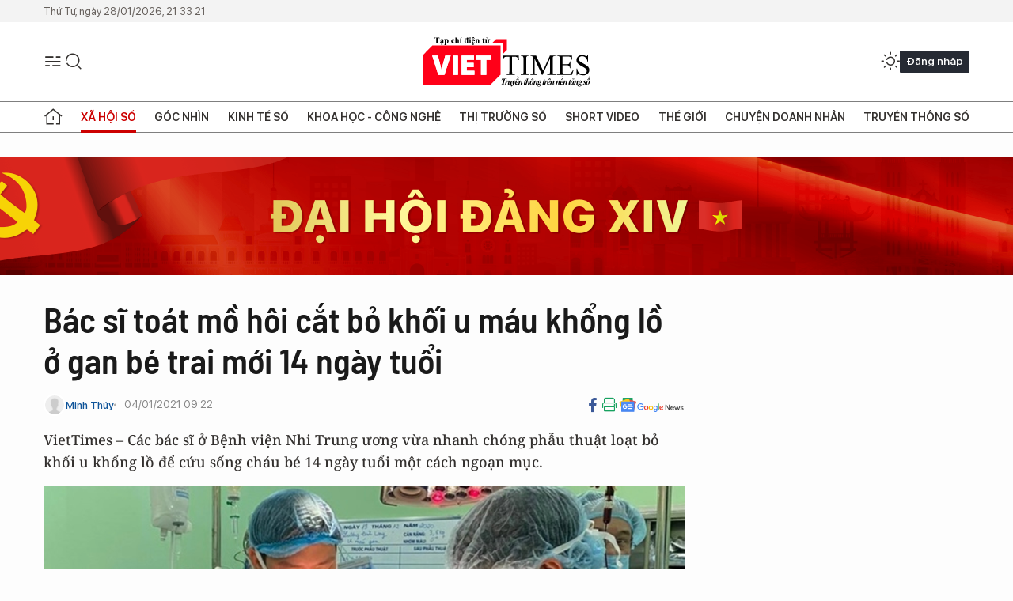

--- FILE ---
content_type: text/html;charset=utf-8
request_url: https://viettimes.vn/bac-si-toat-mo-hoi-cat-bo-khoi-u-mau-khong-lo-o-gan-be-trai-moi-14-ngay-tuoi-post141744.html
body_size: 25668
content:
<!DOCTYPE html> <html lang="vi"> <head> <title>Bác sĩ toát mồ hôi loại bỏ khối u máu khổng lồ trú ngụ trong gan bé trai | TẠP CHÍ ĐIỆN TỬ VIETTIMES</title> <meta name="description" content="Do khối u máu trong gan bé trai quá to, các bác sĩ ở Bệnh viện Nhi Trung ương đã nhanh chóng phẫu thuật loạt bỏ khối u, bảo vệ sự sống cho bé."/> <meta name="keywords" content="u máu, khối u máu khổng lồ, Bệnh viện Nhi Trung ương, sàng lọc sơ sinh, gan, thiếu máu, suy gan cấp "/> <meta name="news_keywords" content="u máu, khối u máu khổng lồ, Bệnh viện Nhi Trung ương, sàng lọc sơ sinh, gan, thiếu máu, suy gan cấp "/> <meta http-equiv="Content-Type" content="text/html; charset=utf-8" /> <meta http-equiv="X-UA-Compatible" content="IE=edge"/> <meta http-equiv="refresh" content="1800" /> <meta name="revisit-after" content="1 days" /> <meta name="viewport" content="width=device-width, initial-scale=1"> <meta http-equiv="content-language" content="vi" /> <meta name="format-detection" content="telephone=no"/> <meta name="format-detection" content="address=no"/> <meta name="apple-mobile-web-app-capable" content="yes"> <meta name="apple-mobile-web-app-status-bar-style" content="black"> <meta name="apple-mobile-web-app-title" content="TẠP CHÍ ĐIỆN TỬ VIETTIMES"/> <meta name="referrer" content="no-referrer-when-downgrade"/> <link rel="shortcut icon" href="https://cdn.viettimes.vn/assets/web/styles/img/favicon.ico" type="image/x-icon" /> <link rel="preconnect" href="https://cdn.viettimes.vn"/> <link rel="dns-prefetch" href="https://cdn.viettimes.vn"/> <link rel="dns-prefetch" href="//www.google-analytics.com" /> <link rel="dns-prefetch" href="//www.googletagmanager.com" /> <link rel="dns-prefetch" href="//stc.za.zaloapp.com" /> <link rel="dns-prefetch" href="//fonts.googleapis.com" /> <script> var cmsConfig = { domainDesktop: 'https://viettimes.vn', domainMobile: 'https://viettimes.vn', domainApi: 'https://api.viettimes.vn', domainStatic: 'https://cdn.viettimes.vn', domainLog: 'https://log.viettimes.vn', googleAnalytics: 'G-9VXR93J6QG', siteId: 0, pageType: 1, objectId: 141744, adsZone: 125, allowAds: true, adsLazy: true, antiAdblock: true, }; var USER_AGENT=window.navigator&&(window.navigator.userAgent||window.navigator.vendor)||window.opera||"",IS_MOBILE=/Android|webOS|iPhone|iPod|BlackBerry|Windows Phone|IEMobile|Mobile Safari|Opera Mini/i.test(USER_AGENT),IS_REDIRECT=!1;function setCookie(e,o,i){var n=new Date,i=(n.setTime(n.getTime()+24*i*60*60*1e3),"expires="+n.toUTCString());document.cookie=e+"="+o+"; "+i+";path=/;"}function getCookie(e){var o=document.cookie.indexOf(e+"="),i=o+e.length+1;return!o&&e!==document.cookie.substring(0,e.length)||-1===o?null:(-1===(e=document.cookie.indexOf(";",i))&&(e=document.cookie.length),unescape(document.cookie.substring(i,e)))}; </script> <script> if(USER_AGENT && USER_AGENT.indexOf("facebot") <= 0 && USER_AGENT.indexOf("facebookexternalhit") <= 0) { var query = ''; var hash = ''; if (window.location.search) query = window.location.search; if (window.location.hash) hash = window.location.hash; var canonicalUrl = 'https://viettimes.vn/bac-si-toat-mo-hoi-cat-bo-khoi-u-mau-khong-lo-o-gan-be-trai-moi-14-ngay-tuoi-post141744.html' + query + hash ; var curUrl = decodeURIComponent(window.location.href); if(!location.port && canonicalUrl.startsWith("http") && curUrl != canonicalUrl){ window.location.replace(canonicalUrl); } } </script> <meta name="author" content="TẠP CHÍ ĐIỆN TỬ VIETTIMES" /> <meta name="copyright" content="Copyright © 2026 by TẠP CHÍ ĐIỆN TỬ VIETTIMES" /> <meta name="RATING" content="GENERAL" /> <meta name="GENERATOR" content="TẠP CHÍ ĐIỆN TỬ VIETTIMES" /> <meta content="TẠP CHÍ ĐIỆN TỬ VIETTIMES" itemprop="sourceOrganization" name="source"/> <meta content="news" itemprop="genre" name="medium"/> <meta name="robots" content="noarchive, max-image-preview:large, index, follow" /> <meta name="GOOGLEBOT" content="noarchive, max-image-preview:large, index, follow" /> <link rel="canonical" href="https://viettimes.vn/bac-si-toat-mo-hoi-cat-bo-khoi-u-mau-khong-lo-o-gan-be-trai-moi-14-ngay-tuoi-post141744.html" /> <meta property="og:site_name" content="TẠP CHÍ ĐIỆN TỬ VIETTIMES"/> <meta property="og:rich_attachment" content="true"/> <meta property="og:type" content="article"/> <meta property="og:url" content="https://viettimes.vn/bac-si-toat-mo-hoi-cat-bo-khoi-u-mau-khong-lo-o-gan-be-trai-moi-14-ngay-tuoi-post141744.html"/> <meta property="og:image" content="https://cdn.viettimes.vn/images/8f57e31090c6e6a8f88d6b852c8b04f7dd2789b46dc9a1e28675ad61f1dcf0229ae5216671f249509514d4dc378974abba812ddebb4ef3e9b6d3fda648dc12b67f3ba5a39878908a6a8eb31c8d85c38f50e17cd06530fc8aa900beccae3c05ff/cac-bac-si-phau-thuat-cho-be-6630.png.webp"/> <meta property="og:image:width" content="1200"/> <meta property="og:image:height" content="630"/> <meta property="og:title" content="Bác sĩ toát mồ hôi cắt bỏ khối u máu khổng lồ ở gan bé trai mới 14 ngày tuổi "/> <meta property="og:description" content="VietTimes – Các bác sĩ ở Bệnh viện Nhi Trung ương vừa nhanh chóng phẫu thuật loạt bỏ khối u khổng lồ để cứu sống cháu bé 14 ngày tuổi một cách ngoạn mục. "/> <meta name="twitter:card" value="summary"/> <meta name="twitter:url" content="https://viettimes.vn/bac-si-toat-mo-hoi-cat-bo-khoi-u-mau-khong-lo-o-gan-be-trai-moi-14-ngay-tuoi-post141744.html"/> <meta name="twitter:title" content="Bác sĩ toát mồ hôi cắt bỏ khối u máu khổng lồ ở gan bé trai mới 14 ngày tuổi "/> <meta name="twitter:description" content="VietTimes – Các bác sĩ ở Bệnh viện Nhi Trung ương vừa nhanh chóng phẫu thuật loạt bỏ khối u khổng lồ để cứu sống cháu bé 14 ngày tuổi một cách ngoạn mục. "/> <meta name="twitter:image" content="https://cdn.viettimes.vn/images/8f57e31090c6e6a8f88d6b852c8b04f7dd2789b46dc9a1e28675ad61f1dcf0229ae5216671f249509514d4dc378974abba812ddebb4ef3e9b6d3fda648dc12b67f3ba5a39878908a6a8eb31c8d85c38f50e17cd06530fc8aa900beccae3c05ff/cac-bac-si-phau-thuat-cho-be-6630.png.webp"/> <meta name="twitter:site" content="@TẠP CHÍ ĐIỆN TỬ VIETTIMES"/> <meta name="twitter:creator" content="@TẠP CHÍ ĐIỆN TỬ VIETTIMES"/> <meta property="article:publisher" content="https://web.facebook.com/viettimes.vn" /> <meta property="article:tag" content="bệnh viện nhi trung ương"/> <meta property="article:section" content="Y tế,Sức khỏe 24h,Xã hội số" /> <meta property="article:published_time" content="2021-01-04T16:22:34+07:00"/> <meta property="article:modified_time" content="2021-01-04T16:22:34+07:00"/> <script type="application/ld+json"> { "@context": "http://schema.org", "@type": "Organization", "name": "TẠP CHÍ ĐIỆN TỬ VIETTIMES", "url": "https://viettimes.vn", "logo": "https://cdn.viettimes.vn/assets/web/styles/img/logo.png", "foundingDate": "2016", "founders": [ { "@type": "Person", "name": "Cơ quan của Hội Truyền thông số Việt Nam" } ], "address": [ { "@type": "PostalAddress", "streetAddress": "Hà Nội", "addressLocality": "Hà Nội City", "addressRegion": "Northeast", "postalCode": "100000", "addressCountry": "VNM" } ], "contactPoint": [ { "@type": "ContactPoint", "telephone": "+84-862-774-832", "contactType": "customer service" }, { "@type": "ContactPoint", "telephone": "+84-932-288-166", "contactType": "customer service" } ], "sameAs": [ "https://www.youtube.com/@TapchiVietTimes", "https://web.facebook.com/viettimes.vn/", "https://www.tiktok.com/@viettimes.vn?lang=vi-VN" ] } </script> <script type="application/ld+json"> { "@context" : "https://schema.org", "@type" : "WebSite", "name": "TẠP CHÍ ĐIỆN TỬ VIETTIMES", "url": "https://viettimes.vn", "alternateName" : "Tạp chí điện tử Viettimes, Cơ quan của Hội Truyền thông số Việt Nam", "potentialAction": { "@type": "SearchAction", "target": { "@type": "EntryPoint", "urlTemplate": "https:\/\/viettimes.vn/search/?q={search_term_string}" }, "query-input": "required name=search_term_string" } } </script> <script type="application/ld+json"> { "@context":"http://schema.org", "@type":"BreadcrumbList", "itemListElement":[ { "@type":"ListItem", "position":1, "item":{ "@id":"https://viettimes.vn/y-te-cong-dong/", "name":"Sức khỏe 24h" } } ] } </script> <script type="application/ld+json"> { "@context": "http://schema.org", "@type": "NewsArticle", "mainEntityOfPage":{ "@type":"WebPage", "@id":"https://viettimes.vn/bac-si-toat-mo-hoi-cat-bo-khoi-u-mau-khong-lo-o-gan-be-trai-moi-14-ngay-tuoi-post141744.html" }, "headline": "Bác sĩ toát mồ hôi cắt bỏ khối u máu khổng lồ ở gan bé trai mới 14 ngày tuổi", "description": "VietTimes – Các bác sĩ ở Bệnh viện Nhi Trung ương vừa nhanh chóng phẫu thuật loạt bỏ khối u khổng lồ để cứu sống cháu bé 14 ngày tuổi một cách ngoạn mục.", "image": { "@type": "ImageObject", "url": "https://cdn.viettimes.vn/images/8f57e31090c6e6a8f88d6b852c8b04f7dd2789b46dc9a1e28675ad61f1dcf0229ae5216671f249509514d4dc378974abba812ddebb4ef3e9b6d3fda648dc12b67f3ba5a39878908a6a8eb31c8d85c38f50e17cd06530fc8aa900beccae3c05ff/cac-bac-si-phau-thuat-cho-be-6630.png.webp", "width" : 1200, "height" : 675 }, "datePublished": "2021-01-04T16:22:34+07:00", "dateModified": "2021-01-04T16:22:34+07:00", "author": { "@type": "Person", "name": "Minh Thúy" }, "publisher": { "@type": "Organization", "name": "TẠP CHÍ ĐIỆN TỬ VIETTIMES", "logo": { "@type": "ImageObject", "url": "https:\/\/cdn.viettimes.vn/assets/web/styles/img/logo.png" } } } </script> <link rel="preload" href="https://cdn.viettimes.vn/assets/web/styles/fonts/audio/icomoon.woff" as="font" type="font/woff" crossorigin=""> <link rel="preload" href="https://cdn.viettimes.vn/assets/web/styles/fonts/icomoon/icomoon-12-12-25.woff" as="font" type="font/woff" crossorigin=""> <link rel="preload" href="https://cdn.viettimes.vn/assets/web/styles/fonts/SFProDisplay/SFProDisplay-BlackItalic.woff2" as="font" type="font/woff2" crossorigin=""> <link rel="preload" href="https://cdn.viettimes.vn/assets/web/styles/fonts/SFProDisplay/SFProDisplay-Bold.woff2" as="font" type="font/woff2" crossorigin=""> <link rel="preload" href="https://cdn.viettimes.vn/assets/web/styles/fonts/SFProDisplay/SFProDisplay-Semibold.woff2" as="font" type="font/woff2" crossorigin=""> <link rel="preload" href="https://cdn.viettimes.vn/assets/web/styles/fonts/SFProDisplay/SFProDisplay-Medium.woff2" as="font" type="font/woff2" crossorigin=""> <link rel="preload" href="https://cdn.viettimes.vn/assets/web/styles/fonts/SFProDisplay/SFProDisplay-Regular.woff2" as="font" type="font/woff2" crossorigin=""> <link rel="preload" href="https://cdn.viettimes.vn/assets/web/styles/fonts/BSC/BarlowSemiCondensed-Bold.woff2" as="font" type="font/woff2" crossorigin=""> <link rel="preload" href="https://cdn.viettimes.vn/assets/web/styles/fonts/BSC/BarlowSemiCondensed-SemiBold.woff2" as="font" type="font/woff2" crossorigin=""> <link rel="preload" href="https://cdn.viettimes.vn/assets/web/styles/fonts/NotoSerif/NotoSerif-Bold.woff2" as="font" type="font/woff2" crossorigin=""> <link rel="preload" href="https://cdn.viettimes.vn/assets/web/styles/fonts/NotoSerif/NotoSerif-Medium.woff2" as="font" type="font/woff2" crossorigin=""> <link rel="preload" href="https://cdn.viettimes.vn/assets/web/styles/fonts/NotoSerif/NotoSerif-Regular.woff2" as="font" type="font/woff2" crossorigin=""> <link rel="preload" href="https://cdn.viettimes.vn/assets/web/styles/fonts/PoppinsZ/PoppinsZ-SemiBold.woff2" as="font" type="font/woff2" crossorigin=""> <link rel="preload" href="https://cdn.viettimes.vn/assets/web/styles/fonts/PoppinsZ/PoppinsZ-Medium.woff2" as="font" type="font/woff2" crossorigin=""> <link rel="preload" href="https://cdn.viettimes.vn/assets/web/styles/fonts/PoppinsZ/PoppinsZ-Regular.woff2" as="font" type="font/woff2" crossorigin=""> <link rel="preload" href="https://cdn.viettimes.vn/assets/web/styles/css/main.min-1.0.32.css" as="style"> <link rel="preload" href="https://cdn.viettimes.vn/assets/web/js/main.min-1.0.31.js" as="script"> <link rel="preload" href="https://cdn.viettimes.vn/assets/web/js/detail.min-1.0.14.js" as="script"> <link id="cms-style" rel="stylesheet" href="https://cdn.viettimes.vn/assets/web/styles/css/main.min-1.0.32.css"> <script type="text/javascript"> var _metaOgUrl = 'https://viettimes.vn/bac-si-toat-mo-hoi-cat-bo-khoi-u-mau-khong-lo-o-gan-be-trai-moi-14-ngay-tuoi-post141744.html'; var page_title = document.title; var tracked_url = window.location.pathname + window.location.search + window.location.hash; var cate_path = 'y-te-cong-dong'; if (cate_path.length > 0) { tracked_url = "/" + cate_path + tracked_url; } </script> <script async="" src="https://www.googletagmanager.com/gtag/js?id=G-9VXR93J6QG"></script> <script> if(!IS_REDIRECT){ window.dataLayer = window.dataLayer || []; function gtag(){dataLayer.push(arguments);} gtag('js', new Date()); gtag('config', 'G-9VXR93J6QG', {page_path: tracked_url}); } </script> </head> <body class="detail-normal"> <div id="sdaWeb_SdaMasthead" class="rennab banner-top" data-platform="1" data-position="Web_SdaMasthead" style="display:none"> </div> <header class="site-header"> <div class="top-header"> <time class="time" id="today"></time> </div> <div class="grid"> <div class="menu-search"> <i class="ic-menu"></i> <div class="search"> <i class="ic-search"></i> <div class="search-form"> <div class="advance-search"> <input type="text" class="txtsearch" placeholder="Nhập từ khóa cần tìm"> <select id="dlMode" class="select-mode"> <option value="4" selected="">Tìm theo tiêu đề</option> <option value="5">Bài viết</option> <option value="2">Tác giả</option> </select> </div> <button type="button" class="btn btn_search" aria-label="Tìm kiếm"> <i class="ic-search"></i>Tìm kiếm </button> </div> </div> </div> <a class="logo" href="https://viettimes.vn" title="TẠP CHÍ ĐIỆN TỬ VIETTIMES">TẠP CHÍ ĐIỆN TỬ VIETTIMES</a> <div class="hdr-action"> <a href="javascript:void(0);" class="notification" title="Nhận thông báo"> <i class="ic-notification"></i> </a> <a href="javascript:void(0);" class="dark-mode" title="Chế độ tối"> <i class="ic-sun"></i> <i class="ic-moon"></i> </a> <div class="wrap-user user-profile"></div> </div> </div> <ul class="menu"> <li class="main"> <a href="/" class="menu-heading" title="Trang chủ"><i class="ic-home"></i></a> </li> <li class="main" data-id="175"> <a class="menu-heading active" href="https://viettimes.vn/xa-hoi-so/" title="Xã hội số">Xã hội số</a> <div class="cate-news loading" data-zone="175"></div> </li> <li class="main" data-id="115"> <a class="menu-heading" href="https://viettimes.vn/goc-nhin-truyen-thong/" title="Góc nhìn">Góc nhìn</a> <div class="cate-news loading" data-zone="115"></div> </li> <li class="main" data-id="3"> <a class="menu-heading" href="https://viettimes.vn/kinh-te-so/" title="Kinh tế số">Kinh tế số</a> <div class="cate-news loading" data-zone="3"></div> </li> <li class="main" data-id="109"> <a class="menu-heading" href="https://viettimes.vn/khoa-hoc-cong-nghe/" title="Khoa học - Công nghệ ">Khoa học - Công nghệ </a> <div class="cate-news loading" data-zone="109"></div> </li> <li class="main" data-id="189"> <a class="menu-heading" href="https://viettimes.vn/thi-truong-so/" title="Thị trường số">Thị trường số</a> <div class="cate-news loading" data-zone="189"></div> </li> <li class="main" data-id="195"> <a class="menu-heading" href="https://viettimes.vn/short/" title="Short Video">Short Video</a> <div class="cate-news loading" data-zone="195"></div> </li> <li class="main" data-id="121"> <a class="menu-heading" href="https://viettimes.vn/the-gioi/" title="Thế giới">Thế giới</a> <div class="cate-news loading" data-zone="121"></div> </li> <li class="main" data-id="38"> <a class="menu-heading" href="https://viettimes.vn/doanh-nghiep-doanh-nhan/" title="Chuyện doanh nhân ">Chuyện doanh nhân </a> <div class="cate-news loading" data-zone="38"></div> </li> <li class="main" data-id="116"> <a class="menu-heading" href="https://viettimes.vn/vdca/" title="Truyền thông số">Truyền thông số</a> <div class="cate-news loading" data-zone="116"></div> </li> </ul> </header> <div class="big-menu-vertical"> <div class="hdr-action"> <i class="ic-close">close</i> <a href="#" class="notification"> <i class="ic-notification"></i> </a> <a href="#" class="dark-mode hidden"> <i class="ic-sun"></i> <i class="ic-moon"></i> </a> <a href="#" class="btn-modal" data-target="loginModal"> Đăng nhập </a> </div> <ul class="menu"> <li class="main"> <a href="/" class="menu-heading" title="Trang chủ"><i class="ic-home"></i>Trang chủ</a> </li> <li class="main"> <a class="menu-heading active" href="https://viettimes.vn/xa-hoi-so/" title="Xã hội số">Xã hội số</a> <i class="ic-chevron-down"></i> <ul class="sub-menu"> <li class="main"> <a href="https://viettimes.vn/xa-hoi-su-kien/" title="Xã hội">Xã hội</a> </li> <li class="main"> <a href="https://viettimes.vn/phap-luat/" title="Pháp luật">Pháp luật</a> </li> <li class="main"> <a href="https://viettimes.vn/xa-hoi/y-te/" title="Y tế">Y tế</a> </li> </ul> </li> <li class="main"> <a class="menu-heading" href="https://viettimes.vn/goc-nhin-truyen-thong/" title="Góc nhìn">Góc nhìn</a> </li> <li class="main"> <a class="menu-heading" href="https://viettimes.vn/kinh-te-so/" title="Kinh tế số">Kinh tế số</a> <i class="ic-chevron-down"></i> <ul class="sub-menu"> <li class="main"> <a href="https://viettimes.vn/bat-dong-san/" title="Bất động sản">Bất động sản</a> </li> <li class="main"> <a href="https://viettimes.vn/kinh-te-du-lieu/du-lieu/" title="Dữ liệu">Dữ liệu</a> </li> <li class="main"> <a href="https://viettimes.vn/kinh-te-du-lieu/quan-tri/" title="Kinh Doanh">Kinh Doanh</a> </li> <li class="main"> <a href="https://viettimes.vn/chung-khoan/" title="Chứng khoán">Chứng khoán</a> </li> </ul> </li> <li class="main"> <a class="menu-heading" href="https://viettimes.vn/khoa-hoc-cong-nghe/" title="Khoa học - Công nghệ ">Khoa học - Công nghệ </a> <i class="ic-chevron-down"></i> <ul class="sub-menu"> <li class="main"> <a href="https://viettimes.vn/ai/" title="AI">AI</a> </li> <li class="main"> <a href="https://viettimes.vn/cong-nghe/chuyen-doi-so/" title="Chuyển đổi số">Chuyển đổi số</a> </li> <li class="main"> <a href="https://viettimes.vn/ha-tang-so/" title="Hạ tầng số">Hạ tầng số</a> </li> </ul> </li> <li class="main"> <a class="menu-heading" href="https://viettimes.vn/thi-truong-so/" title="Thị trường số">Thị trường số</a> <i class="ic-chevron-down"></i> <ul class="sub-menu"> <li class="main"> <a href="https://viettimes.vn/oto-xe-may/" title="Xe">Xe</a> </li> <li class="main"> <a href="https://viettimes.vn/san-pham-dich-vu/" title="Sản phẩm dịch vụ">Sản phẩm dịch vụ</a> </li> <li class="main"> <a href="https://viettimes.vn/tu-van-tieu-dung/" title="Tư vấn tiêu dùng">Tư vấn tiêu dùng</a> </li> </ul> </li> <li class="main"> <a class="menu-heading" href="https://viettimes.vn/the-gioi/" title="Thế giới">Thế giới</a> <i class="ic-chevron-down"></i> <ul class="sub-menu"> <li class="main"> <a href="https://viettimes.vn/chuyen-la/" title="Chuyện lạ">Chuyện lạ</a> </li> <li class="main"> <a href="https://viettimes.vn/the-gioi/phan-tich/" title="Phân tích">Phân tích</a> </li> <li class="main"> <a href="https://viettimes.vn/cong-nghe-moi/" title="Công nghệ mới">Công nghệ mới</a> </li> </ul> </li> <li class="main"> <a class="menu-heading" href="https://viettimes.vn/doanh-nghiep-doanh-nhan/" title="Chuyện doanh nhân ">Chuyện doanh nhân </a> </li> <li class="main"> <a class="menu-heading" href="https://viettimes.vn/vdca/" title="Truyền thông số">Truyền thông số</a> </li> <li class="main"> <a class="menu-heading" href="https://viettimes.vn/multimedia/" title="Viettimes Media">Viettimes Media</a> <i class="ic-chevron-down"></i> <ul class="sub-menu"> <li class="main"> <a href="https://viettimes.vn/anh/" title="Ảnh">Ảnh</a> </li> <li class="main"> <a href="https://viettimes.vn/video/" title="Video">Video</a> </li> <li class="main"> <a href="https://viettimes.vn/short/" title="Short Video">Short Video</a> </li> <li class="main"> <a href="https://viettimes.vn/emagazine/" title="Emagazine">Emagazine</a> </li> <li class="main"> <a href="https://viettimes.vn/infographic/" title="Infographic">Infographic</a> </li> </ul> </li> </ul> </div> <div class="site-body"> <div id="sdaWeb_SdaAfterMenu" class="rennab " data-platform="1" data-position="Web_SdaAfterMenu" style="display:none"> </div> <div class="container"> <div id="sdaWeb_SdaTop" class="rennab " data-platform="1" data-position="Web_SdaTop" style="display:none"> </div> <div class="col"> <div class="main-col"> <div class="article"> <div class="article__header"> <h1 class="article__title cms-title "> Bác sĩ toát mồ hôi cắt bỏ khối u máu khổng lồ ở gan bé trai mới 14 ngày tuổi </h1> <div class="article__meta"> <div class="wrap-meta"> <div class="author"> <div class="wrap-avatar"> <img src="https://cdn.viettimes.vn/assets/web/styles/img/no-ava.png" alt="Minh Thúy"> </div> <div class="author-info"> <a class="name" href="https://viettimes.vn/tac-gia/minh-thuy-27.html" title="Minh Thúy">Minh Thúy</a> </div> </div> <time class="time" datetime="2021-01-04T16:22:34+07:00" data-time="1609752154" data-friendly="false">04/01/2021 16:22</time> <meta class="cms-date" itemprop="datePublished" content="2021-01-04T16:22:34+07:00"> </div> <div class="social article__social"> <a href="javascript:void(0);" class="item" data-href="https://viettimes.vn/bac-si-toat-mo-hoi-cat-bo-khoi-u-mau-khong-lo-o-gan-be-trai-moi-14-ngay-tuoi-post141744.html" data-rel="facebook" title="Facebook"> <i class="ic-facebook"></i> </a> <a href="javascript:void(0);" class="sendprint" title="In bài viết"><i class="ic-print"></i></a> <a href="https://news.google.com/publications/CAAiEE6ezvPKAM1ok3I5MxAd5DYqFAgKIhBOns7zygDNaJNyOTMQHeQ2?hl=vi" target="_blank" title="Google News"> <i class="ic-gg-news"> </i> </a> </div> </div> <div class="article__sapo cms-desc"> VietTimes – Các bác sĩ ở Bệnh viện Nhi Trung ương vừa&nbsp;nhanh chóng phẫu thuật loạt bỏ khối u khổng lồ để cứu sống cháu&nbsp;bé 14 ngày tuổi một cách ngoạn mục. </div> <div id="sdaWeb_SdaArticleAfterSapo" class="rennab " data-platform="1" data-position="Web_SdaArticleAfterSapo" style="display:none"> </div> <figure class="article__avatar "> <img class="cms-photo" src="https://cdn.viettimes.vn/images/b22c876aa5caa216cd9b492d588f96211a466b3a1aa22abd9e8ebf8080905abedf063e514b34a726e5442e78eece0aa8d477dc1195a8a061edfe4c8f07cd760932e40653013e7db896524419efba7aa8/cac-bac-si-phau-thuat-cho-be-6630.png" alt="Các bác sĩ phẫu thuật loại bỏ khối u máu khổng lồ cho bệnh nhi (Ảnh: BVCC) " cms-photo-caption="Các bác sĩ phẫu thuật loại bỏ khối u máu khổng lồ cho bệnh nhi (Ảnh: BVCC) "/> <figcaption>Các bác sĩ phẫu thuật loại bỏ khối u máu khổng lồ cho bệnh nhi (Ảnh: BVCC) </figcaption> </figure> <div id="sdaWeb_SdaArticleAfterAvatar" class="rennab " data-platform="1" data-position="Web_SdaArticleAfterAvatar" style="display:none"> </div> </div> <div class="article__social features"> <a href="javascript:void(0);" class="item fb" data-href="https://viettimes.vn/bac-si-toat-mo-hoi-cat-bo-khoi-u-mau-khong-lo-o-gan-be-trai-moi-14-ngay-tuoi-post141744.html" data-rel="facebook" title="Facebook"> <i class="ic-facebook"></i> </a> <a href="javascript:void(0);" class="print sendprint" title="In bài viết"><i class="ic-print"></i></a> <a href="javascript:void(0);" class="mail sendmail" data-href="https://viettimes.vn/bac-si-toat-mo-hoi-cat-bo-khoi-u-mau-khong-lo-o-gan-be-trai-moi-14-ngay-tuoi-post141744.html" data-rel="Gửi mail"> <i class="ic-mail"></i> </a> <a href="javascript:void(0);" class="item link" data-href="https://viettimes.vn/bac-si-toat-mo-hoi-cat-bo-khoi-u-mau-khong-lo-o-gan-be-trai-moi-14-ngay-tuoi-post141744.html" data-rel="copy"> <i class="ic-link"></i> </a> <a href="javascript:void(0);" onclick="ME.sendBookmark(this,141744);" class="bookmark btnBookmark hidden" title="Lưu tin" data-type="1" data-id="141744"> <i class="ic-bookmark"></i>Lưu tin </a> </div> <div class="article__body zce-content-body cms-body" itemprop="articleBody"> <p>Ngay từ khi bế L (ở Như Quỳnh, Hưng Yên) còn là một bào thai, các bác sĩ đã phát hiện bé có một khối u máu nằm trong gan. Lúc bé tròn 1 ngày tuổi, do bụng bé bị chướng kèm theo tiền sử u máu trong gan nên gia đình đã chuyển bé từ Bệnh viện Phụ Sản Trung ương sang Bệnh viện Nhi Trung ương để điều trị.</p>
<p>Bé vào Trung tâm Sơ sinh, Bệnh viện Nhi Trung ương trong tình trạng bụng chướng căng do khối u gan có kích thước lớn 7x9cm. Sau khi chụp cắt lớp vi tính, các bác sĩ xác định bé có khối u máu thể lan toả toàn bộ nhu mô gan trái, kích thước 113x62x100 mm, bờ đều, giãn các tĩnh mạch gan và tĩnh mạch chủ dưới.</p>
<p>Xác định đây là một trường hợp phức tạp, PGS.TS. Trần Minh Điển – Phó Giám đốc Bệnh viện Nhi Trung ương - đã chỉ đạo hội chẩn chuyên môn toàn bệnh viện và quyết định phẫu thuật cắt gan cấp cứu, nhằm loại bỏ khối u máu khổng lồ của bé.</p>
<div class="sda_middle"> <div id="sdaWeb_SdaArticleMiddle" class="rennab fyi" data-platform="1" data-position="Web_SdaArticleMiddle"> </div>
</div>
<table class="picture" align="center"> <tbody> <tr> <td class="pic"><img data-image-id="352910" src="[data-uri]" class="lazyload cms-photo" data-large-src="https://cdn.viettimes.vn/images/d2d8ecceb7f9fb92fdc6d38a7b8876b170b7126b5f02fd4d963ed41e6df5ac3f857caa92cd74e20356ff25e6d8123fa0ae7f360611833d5c5fb8f311019388cf775f86647f801ac2fe64d0a547ec853b/bs-hien-phau-thuat-cho-benh-nhi-4353.jpg" data-src="https://cdn.viettimes.vn/images/b22c876aa5caa216cd9b492d588f96211a466b3a1aa22abd9e8ebf8080905abe51da7f5a4ad7488266e8b06c8cc07c94973e266b2e34831047c618a7c5967f32ee9e1ccf13c9cb343126f8329c00dc49/bs-hien-phau-thuat-cho-benh-nhi-4353.jpg" alt="PGS.TS. Phạm Duy Hiền trực tiếp phẫu thuật cho bé L. (Ảnh: BVCC)" title="PGS.TS. Phạm Duy Hiền trực tiếp phẫu thuật cho bé L. (Ảnh: BVCC)"></td> </tr> <tr> <td class="caption"> <p> <meta charset="utf-8">PGS.TS. Phạm Duy Hiền trực tiếp phẫu thuật cho bé L. (Ảnh: BVCC)</p></td> </tr> </tbody>
</table>
<p>Theo PGS.TS. Phạm Duy Hiền– Phó Giám đốc Bệnh viện Nhi Trung ương – bé L. có khối u máu lớn, lan ra toàn bộ trong gan trái, khiến bé đối mặt với nguy cơ chảy máu trong khi phẫu thuật, gây sốc mất máu và có thể tử vong ngay trên bàn mổ. Không chỉ vậy, do thể tích gan lớn, phần gan còn lại sau phẫu thuật không đủ, có thể gây ra tình trạng suy gan cấp, thiếu máu, rối loạn đông máu, hội chứng khoang ổ bụng khiến tính mạng bé gặp nguy hiểm.</p>
<p>Ngoài ra, do cấu trúc gan bị khối u đè đẩy, thay đổi vị trí, mà việc cắt gan bắt buộc phải theo giải phẫu các mạch máu để giảm thiểu lượng máu mất và bảo tồn phần gan lành, nên các bác sĩ phải hết sức cẩn thận tỉ mỉ khi giải phẫu.</p>
<div class="sda_middle"> <div id="sdaWeb_SdaArticleMiddle1" class="rennab fyi" data-platform="1" data-position="Web_SdaArticleMiddle1"> </div>
</div>
<p>Trước những khó khăn tưởng chừng như không thể vượt qua, các bác sĩ đã cùng nhau hạ quyết tâm giành giật sự sống cho em bé. Trong quá trình phẫu thuật, có lúc huyết áp của bé đã tụt xuống rất thấp, phải truyền rất nhiều máu và huyết tương tươi.</p>
<p>Sau 3 giờ đồng hồ căng thẳng, ca phẫu thuật đã thành công, khối u máu của được loại bỏ hoàn toàn. Bé được chuyển tới Khoa Điều trị Tích cực Ngoại khoa để được chăm sóc, theo dõi.</p>
<p>1 tuần sau phẫu thuật, sức khoẻ của bé đã tiến triển tốt. Hiện, bé đã được chuyển sang phòng bệnh thông thường. Tuy nhiên, các bác sĩ cho biết, thời gian tới bé sẽ tiếp tục được theo dõi định kỹ hàng tháng, bởi u máu của gan có thể tái phát lại, xuất hiện ở các khu vực khác trong cơ thể.</p> <div id="sdaWeb_SdaArticleAfterBody" class="rennab " data-platform="1" data-position="Web_SdaArticleAfterBody" style="display:none"> </div> <div class="related-news"> <h3 class="box-heading"> <span class="title">Tin liên quan</span> </h3> <div class="box-content" data-source="related-news"> <article class="story"> <h2 class="story__heading" data-tracking="141552"> <a class="cms-link " href="https://viettimes.vn/tuong-bung-to-vi-hay-uong-nuoc-ngot-nao-ngo-mang-khoi-u-khong-lo-post141552.html" title="Tưởng bụng to vì hay uống nước ngọt nào ngờ mang khối u khổng lồ "> Tưởng bụng to vì hay uống nước ngọt nào ngờ mang khối u khổng lồ </a> </h2> </article> <article class="story"> <h2 class="story__heading" data-tracking="140155"> <a class="cms-link " href="https://viettimes.vn/be-gai-2-tuoi-chua-tung-duoc-nam-thang-vi-cong-khoi-u-mo-hiem-nang-toi-4kg-post140155.html" title="Bé gái 2 tuổi chưa từng được nằm thẳng vì “cõng” khối u mỡ hiếm nặng tới 4kg "> Bé gái 2 tuổi chưa từng được nằm thẳng vì “cõng” khối u mỡ hiếm nặng tới 4kg </a> </h2> </article> <article class="story"> <h2 class="story__heading" data-tracking="139792"> <a class="cms-link " href="https://viettimes.vn/bung-to-tuong-tang-can-nguoi-phu-nu-49-tuoi-bat-ngo-phat-hien-khoi-u-xo-nang-2300g-post139792.html" title="Bụng to tưởng tăng cân, người phụ nữ 49 tuổi bất ngờ phát hiện khối u xơ nặng 2.300g "> Bụng to tưởng tăng cân, người phụ nữ 49 tuổi bất ngờ phát hiện khối u xơ nặng 2.300g </a> </h2> </article> </div> </div> <div id="sdaMobile_SdaArticleAfterRelated" class="rennab " data-platform="1" data-position="Mobile_SdaArticleAfterRelated" style="display:none"> </div> <div class="article__tag"> <h3 class="box-heading"> <span class="title">Từ khóa: </span> </h3> <div class="box-content"> <a href="https://viettimes.vn/tu-khoa/benh-vien-nhi-trung-uong-tag36768.html" title="bệnh viện nhi trung ương">#bệnh viện nhi trung ương</a> </div> </div> <div id="sdaWeb_SdaArticleAfterTag" class="rennab " data-platform="1" data-position="Web_SdaArticleAfterTag" style="display:none"> </div> <div class="article__meta"> <div class="fb-like" data-href="https://viettimes.vn/bac-si-toat-mo-hoi-cat-bo-khoi-u-mau-khong-lo-o-gan-be-trai-moi-14-ngay-tuoi-post141744.html" data-width="" data-layout="button_count" data-action="like" data-size="small" data-share="true"></div> <a href="javascript:void(0);" onclick="ME.sendBookmark(this,141744);" class="bookmark btnBookmark hidden" title="Lưu tin" data-type="1" data-id="141744"> <i class="ic-bookmark"></i>Lưu tin </a> </div> <div class="wrap-comment" id="comment141744" data-id="141744" data-type="20"></div> <div id="sdaWeb_SdaArticleAfterComment" class="rennab " data-platform="1" data-position="Web_SdaArticleAfterComment" style="display:none"> </div> </div> </div> </div> <div class="sub-col"> <div id="sidebar-top-1"> <div class="hot-news"> <h3 class="box-heading"> <span class="title">Đọc nhiều</span> </h3> <div class="box-content" data-source="mostread-news"> <article class="story"> <figure class="story__thumb"> <a class="cms-link" href="https://viettimes.vn/6-uy-vien-bo-chinh-tri-khoa-xiii-khong-tai-cu-ban-chap-hanh-trung-uong-khoa-moi-post194003.html" title="6 Ủy viên Bộ Chính trị khóa XIII không tái cử Ban Chấp hành Trung ương khóa mới"> <img class="lazyload" src="[data-uri]" data-src="https://cdn.viettimes.vn/images/fc969af0d82e3131e9d58233fb74b038a69c0824d9d06048315714bbe8e56c37067672c7e25bd3b5690eb41c9b94c2c048053a09861e1e8909204a507612a6d8/anh-1-7291.jpg.webp" data-srcset="https://cdn.viettimes.vn/images/fc969af0d82e3131e9d58233fb74b038a69c0824d9d06048315714bbe8e56c37067672c7e25bd3b5690eb41c9b94c2c048053a09861e1e8909204a507612a6d8/anh-1-7291.jpg.webp 1x, https://cdn.viettimes.vn/images/842ad3902b0bfc969e57c2e71e99ba23a69c0824d9d06048315714bbe8e56c37067672c7e25bd3b5690eb41c9b94c2c048053a09861e1e8909204a507612a6d8/anh-1-7291.jpg.webp 2x" alt="Đại hội Đảng lần thứ 14 vừa công bố danh sách Ban Chấp hành Trung ương với 200 Ủy viên tối 22/1."> <noscript><img src="https://cdn.viettimes.vn/images/fc969af0d82e3131e9d58233fb74b038a69c0824d9d06048315714bbe8e56c37067672c7e25bd3b5690eb41c9b94c2c048053a09861e1e8909204a507612a6d8/anh-1-7291.jpg.webp" srcset="https://cdn.viettimes.vn/images/fc969af0d82e3131e9d58233fb74b038a69c0824d9d06048315714bbe8e56c37067672c7e25bd3b5690eb41c9b94c2c048053a09861e1e8909204a507612a6d8/anh-1-7291.jpg.webp 1x, https://cdn.viettimes.vn/images/842ad3902b0bfc969e57c2e71e99ba23a69c0824d9d06048315714bbe8e56c37067672c7e25bd3b5690eb41c9b94c2c048053a09861e1e8909204a507612a6d8/anh-1-7291.jpg.webp 2x" alt="Đại hội Đảng lần thứ 14 vừa công bố danh sách Ban Chấp hành Trung ương với 200 Ủy viên tối 22/1." class="image-fallback"></noscript> </a> </figure> <h2 class="story__heading" data-tracking="194003"> <a class="cms-link " href="https://viettimes.vn/6-uy-vien-bo-chinh-tri-khoa-xiii-khong-tai-cu-ban-chap-hanh-trung-uong-khoa-moi-post194003.html" title="6 Ủy viên Bộ Chính trị khóa XIII không tái cử Ban Chấp hành Trung ương khóa mới"> 6 Ủy viên Bộ Chính trị khóa XIII không tái cử Ban Chấp hành Trung ương khóa mới </a> </h2> </article> <article class="story"> <figure class="story__thumb"> <a class="cms-link" href="https://viettimes.vn/13-thanh-vien-chinh-phu-khong-tai-cu-ban-chap-hanh-trung-uong-dang-khoa-xiv-post194007.html" title="13 thành viên Chính phủ không tái cử Ban Chấp hành Trung ương Đảng khóa XIV"> <img class="lazyload" src="[data-uri]" data-src="https://cdn.viettimes.vn/images/3173217bc8a7f79f3e40b6621c8cb22157b6362ca906999383efc440ce3f2fb40b60b8ae1de6cae3f501703300b12e51/dsc-2415.jpg.webp" alt="13 thành viên Chính phủ không tái cử Ban Chấp hành Trung ương Đảng khóa XIV"> <noscript><img src="https://cdn.viettimes.vn/images/3173217bc8a7f79f3e40b6621c8cb22157b6362ca906999383efc440ce3f2fb40b60b8ae1de6cae3f501703300b12e51/dsc-2415.jpg.webp" alt="13 thành viên Chính phủ không tái cử Ban Chấp hành Trung ương Đảng khóa XIV" class="image-fallback"></noscript> </a> </figure> <h2 class="story__heading" data-tracking="194007"> <a class="cms-link " href="https://viettimes.vn/13-thanh-vien-chinh-phu-khong-tai-cu-ban-chap-hanh-trung-uong-dang-khoa-xiv-post194007.html" title="13 thành viên Chính phủ không tái cử Ban Chấp hành Trung ương Đảng khóa XIV"> 13 thành viên Chính phủ không tái cử Ban Chấp hành Trung ương Đảng khóa XIV </a> </h2> </article> <article class="story"> <figure class="story__thumb"> <a class="cms-link" href="https://viettimes.vn/nga-lan-dau-doi-kh-22-xuong-kiev-tai-sao-ten-lua-nay-gan-nhu-khong-the-bi-danh-chan-post194084.html" title="Nga lần đầu dội Kh-22 xuống Kiev: Tại sao tên lửa này gần như không thể bị đánh chặn?"> <img class="lazyload" src="[data-uri]" data-src="https://cdn.viettimes.vn/images/[base64]/nga-lan-dau-doi-kh-22-xuong-kiev-tai-sao-ten-lua-nay-gan-nhu-khong-the-bi-danh-chan.jpg.webp" alt="Máy bay ném bom Tu-22M3 được trang bị tên lửa Kh-22. Ảnh: MW."> <noscript><img src="https://cdn.viettimes.vn/images/[base64]/nga-lan-dau-doi-kh-22-xuong-kiev-tai-sao-ten-lua-nay-gan-nhu-khong-the-bi-danh-chan.jpg.webp" alt="Máy bay ném bom Tu-22M3 được trang bị tên lửa Kh-22. Ảnh: MW." class="image-fallback"></noscript> </a> </figure> <h2 class="story__heading" data-tracking="194084"> <a class="cms-link " href="https://viettimes.vn/nga-lan-dau-doi-kh-22-xuong-kiev-tai-sao-ten-lua-nay-gan-nhu-khong-the-bi-danh-chan-post194084.html" title="Nga lần đầu dội Kh-22 xuống Kiev: Tại sao tên lửa này gần như không thể bị đánh chặn?"> Nga lần đầu dội Kh-22 xuống Kiev: Tại sao tên lửa này gần như không thể bị đánh chặn? </a> </h2> </article> <article class="story"> <figure class="story__thumb"> <a class="cms-link" href="https://viettimes.vn/chuong-trinh-san-xuat-may-bay-nem-bom-tam-xa-lien-luc-dia-duy-nhat-tren-the-gioi-co-nguoi-giam-sat-moi-post194101.html" title="Chương trình sản xuất máy bay ném bom tầm xa liên lục địa duy nhất trên thế giới có người giám sát mới"> <img class="lazyload" src="[data-uri]" data-src="https://cdn.viettimes.vn/images/[base64]/nga-thay-ceo-tupolev-giua-tranh-chap-voi-bo-quoc-phong-chuong-trinh-tu-160m-chiu-ap-luc-lon.jpg.webp" alt="Máy bay ném bom chiến lược Tu-160. Ảnh: MW."> <noscript><img src="https://cdn.viettimes.vn/images/[base64]/nga-thay-ceo-tupolev-giua-tranh-chap-voi-bo-quoc-phong-chuong-trinh-tu-160m-chiu-ap-luc-lon.jpg.webp" alt="Máy bay ném bom chiến lược Tu-160. Ảnh: MW." class="image-fallback"></noscript> </a> </figure> <h2 class="story__heading" data-tracking="194101"> <a class="cms-link " href="https://viettimes.vn/chuong-trinh-san-xuat-may-bay-nem-bom-tam-xa-lien-luc-dia-duy-nhat-tren-the-gioi-co-nguoi-giam-sat-moi-post194101.html" title="Chương trình sản xuất máy bay ném bom tầm xa liên lục địa duy nhất trên thế giới có người giám sát mới"> Chương trình sản xuất máy bay ném bom tầm xa liên lục địa duy nhất trên thế giới có người giám sát mới </a> </h2> </article> <article class="story"> <figure class="story__thumb"> <a class="cms-link" href="https://viettimes.vn/10-ten-lua-tam-xa-the-he-moi-dang-lam-lung-lay-hoc-thuyet-phong-thu-hien-dai-post194032.html" title="10 tên lửa tầm xa thế hệ mới đang làm lung lay học thuyết phòng thủ hiện đại"> <img class="lazyload" src="[data-uri]" data-src="https://cdn.viettimes.vn/images/[base64]/10-ten-lua-tam-xa-the-he-moi-dang-lam-lung-lay-hoc-thuyet-phong-thu-hien-dai.jpg.webp" data-srcset="https://cdn.viettimes.vn/images/[base64]/10-ten-lua-tam-xa-the-he-moi-dang-lam-lung-lay-hoc-thuyet-phong-thu-hien-dai.jpg.webp 1x, https://cdn.viettimes.vn/images/[base64]/10-ten-lua-tam-xa-the-he-moi-dang-lam-lung-lay-hoc-thuyet-phong-thu-hien-dai.jpg.webp 2x" alt="Thế giới đã chứng kiến sự ra đời của nhiều loại tên lửa thế hệ mới có khả năng làm thay đổi chiến tranh hiện đại. Ảnh: IE."> <noscript><img src="https://cdn.viettimes.vn/images/[base64]/10-ten-lua-tam-xa-the-he-moi-dang-lam-lung-lay-hoc-thuyet-phong-thu-hien-dai.jpg.webp" srcset="https://cdn.viettimes.vn/images/[base64]/10-ten-lua-tam-xa-the-he-moi-dang-lam-lung-lay-hoc-thuyet-phong-thu-hien-dai.jpg.webp 1x, https://cdn.viettimes.vn/images/[base64]/10-ten-lua-tam-xa-the-he-moi-dang-lam-lung-lay-hoc-thuyet-phong-thu-hien-dai.jpg.webp 2x" alt="Thế giới đã chứng kiến sự ra đời của nhiều loại tên lửa thế hệ mới có khả năng làm thay đổi chiến tranh hiện đại. Ảnh: IE." class="image-fallback"></noscript> </a> </figure> <h2 class="story__heading" data-tracking="194032"> <a class="cms-link " href="https://viettimes.vn/10-ten-lua-tam-xa-the-he-moi-dang-lam-lung-lay-hoc-thuyet-phong-thu-hien-dai-post194032.html" title="10 tên lửa tầm xa thế hệ mới đang làm lung lay học thuyết phòng thủ hiện đại"> 10 tên lửa tầm xa thế hệ mới đang làm lung lay học thuyết phòng thủ hiện đại </a> </h2> </article> </div> </div> <div id="sdaWeb_SdaRightHot1" class="rennab " data-platform="1" data-position="Web_SdaRightHot1" style="display:none"> </div> <div id="sdaWeb_SdaRightHot2" class="rennab " data-platform="1" data-position="Web_SdaRightHot2" style="display:none"> </div> <div class="new-news fyi-position"> <h3 class="box-heading"> <span class="title">Tin mới</span> </h3> <div class="box-content" data-source="latest-news"> <article class="story"> <figure class="story__thumb"> <a class="cms-link" href="https://viettimes.vn/kk-giup-viet-nam-co-ty-le-uc-che-hiv-thuoc-hang-cao-nhat-the-gioi-post166640.html" title="“K=K” giúp Việt Nam có tỷ lệ ức chế HIV thuộc hàng cao nhất thế giới"> <img class="lazyload" src="[data-uri]" data-src="https://cdn.viettimes.vn/images/c692e9867c7f5232850ba79dde983fd2f1fdea0fed273249e78ca95fc226cd0e16b2f3768734c94aeedf3f94e4a19fa72b8cec3de2ed18c3f9241deee31e2b05/kk-1-1954.png.webp" alt="Thứ trưởng Bộ Y tế Nguyễn Thị Liên Hương phát biểu tại buổi toạ đàm"> <noscript><img src="https://cdn.viettimes.vn/images/c692e9867c7f5232850ba79dde983fd2f1fdea0fed273249e78ca95fc226cd0e16b2f3768734c94aeedf3f94e4a19fa72b8cec3de2ed18c3f9241deee31e2b05/kk-1-1954.png.webp" alt="Thứ trưởng Bộ Y tế Nguyễn Thị Liên Hương phát biểu tại buổi toạ đàm" class="image-fallback"></noscript> </a> </figure> <h2 class="story__heading" data-tracking="166640"> <a class="cms-link " href="https://viettimes.vn/kk-giup-viet-nam-co-ty-le-uc-che-hiv-thuoc-hang-cao-nhat-the-gioi-post166640.html" title="“K=K” giúp Việt Nam có tỷ lệ ức chế HIV thuộc hàng cao nhất thế giới"> “K=K” giúp Việt Nam có tỷ lệ ức chế HIV thuộc hàng cao nhất thế giới </a> </h2> </article> <article class="story"> <figure class="story__thumb"> <a class="cms-link" href="https://viettimes.vn/vi-pham-trong-quang-cao-san-pham-nmn-quattro-liquid-15000-post166631.html" title="Vi phạm trong quảng cáo sản phẩm NMN Quattro liquid 15000"> <img class="lazyload" src="[data-uri]" data-src="https://cdn.viettimes.vn/images/c692e9867c7f5232850ba79dde983fd28ba3f77f7df69eb56e9c39e47d49f8f69294bb0c3693b0013c8b25efb4768f85feeea682c87f77d72b048560ff6eda8bdc7f95441039c0da632aed3466bf724a2b8cec3de2ed18c3f9241deee31e2b05/anh-man-hinh-2023-05-11-luc-202425-4698.png.webp" alt="Sản phẩm NMN Quattro liquid 15000 quảng cáo sai sự thật"> <noscript><img src="https://cdn.viettimes.vn/images/c692e9867c7f5232850ba79dde983fd28ba3f77f7df69eb56e9c39e47d49f8f69294bb0c3693b0013c8b25efb4768f85feeea682c87f77d72b048560ff6eda8bdc7f95441039c0da632aed3466bf724a2b8cec3de2ed18c3f9241deee31e2b05/anh-man-hinh-2023-05-11-luc-202425-4698.png.webp" alt="Sản phẩm NMN Quattro liquid 15000 quảng cáo sai sự thật" class="image-fallback"></noscript> </a> </figure> <h2 class="story__heading" data-tracking="166631"> <a class="cms-link " href="https://viettimes.vn/vi-pham-trong-quang-cao-san-pham-nmn-quattro-liquid-15000-post166631.html" title="Vi phạm trong quảng cáo sản phẩm NMN Quattro liquid 15000"> Vi phạm trong quảng cáo sản phẩm NMN Quattro liquid 15000 </a> </h2> </article> <article class="story"> <figure class="story__thumb"> <a class="cms-link" href="https://viettimes.vn/bo-y-te-san-pham-ginseng-slim-duoc-quang-cao-nhu-thuoc-chua-benh-la-vi-pham-post166632.html" title="Bộ Y tế: Sản phẩm Ginseng Slim được quảng cáo như thuốc chữa bệnh là vi phạm"> <img class="lazyload" src="[data-uri]" data-src="https://cdn.viettimes.vn/images/c692e9867c7f5232850ba79dde983fd2f1fdea0fed273249e78ca95fc226cd0ee8b65a6e55135dbe89fc401ee058e2314f56cf815998010ab7315e0c9d7facc1488bad2da588cef66b13f69e020dbb5af55cb9634ba43cdd130f6278e7ce97a9/anh-chup-man-hinh-2023-05-11-luc-172541-3197.png.webp" alt="Sản phẩm Ginseng Slim quảng cáo sai sự thật"> <noscript><img src="https://cdn.viettimes.vn/images/c692e9867c7f5232850ba79dde983fd2f1fdea0fed273249e78ca95fc226cd0ee8b65a6e55135dbe89fc401ee058e2314f56cf815998010ab7315e0c9d7facc1488bad2da588cef66b13f69e020dbb5af55cb9634ba43cdd130f6278e7ce97a9/anh-chup-man-hinh-2023-05-11-luc-172541-3197.png.webp" alt="Sản phẩm Ginseng Slim quảng cáo sai sự thật" class="image-fallback"></noscript> </a> </figure> <h2 class="story__heading" data-tracking="166632"> <a class="cms-link " href="https://viettimes.vn/bo-y-te-san-pham-ginseng-slim-duoc-quang-cao-nhu-thuoc-chua-benh-la-vi-pham-post166632.html" title="Bộ Y tế: Sản phẩm Ginseng Slim được quảng cáo như thuốc chữa bệnh là vi phạm"> Bộ Y tế: Sản phẩm Ginseng Slim được quảng cáo như thuốc chữa bệnh là vi phạm </a> </h2> </article> <article class="story"> <figure class="story__thumb"> <a class="cms-link" href="https://viettimes.vn/cong-tac-dieu-duong-trai-tim-cua-he-thong-y-te-dang-doi-dien-voi-nhieu-thach-thuc-post166629.html" title="Công tác điều dưỡng - &#34;trái tim&#34; của hệ thống y tế - đang đối diện với nhiều thách thức"> <img class="lazyload" src="[data-uri]" data-src="https://cdn.viettimes.vn/images/c692e9867c7f5232850ba79dde983fd28ba3f77f7df69eb56e9c39e47d49f8f606da6692c870d7c26d9a3ba5563b15cfd1c9408fc23ef5ca13ab402f1a29debd9b8fa9c6cf8756b974fefc6d48bd995c/dieu-duong-avatar-6402.jpg.webp" alt="Lễ kỷ niệm Ngày Quốc tế Điều dưỡng nhằm tôn vinh những cống hiến của người điều dưỡng trong sự nghiệp chăm sóc sức khỏe"> <noscript><img src="https://cdn.viettimes.vn/images/c692e9867c7f5232850ba79dde983fd28ba3f77f7df69eb56e9c39e47d49f8f606da6692c870d7c26d9a3ba5563b15cfd1c9408fc23ef5ca13ab402f1a29debd9b8fa9c6cf8756b974fefc6d48bd995c/dieu-duong-avatar-6402.jpg.webp" alt="Lễ kỷ niệm Ngày Quốc tế Điều dưỡng nhằm tôn vinh những cống hiến của người điều dưỡng trong sự nghiệp chăm sóc sức khỏe" class="image-fallback"></noscript> </a> </figure> <h2 class="story__heading" data-tracking="166629"> <a class="cms-link " href="https://viettimes.vn/cong-tac-dieu-duong-trai-tim-cua-he-thong-y-te-dang-doi-dien-voi-nhieu-thach-thuc-post166629.html" title="Công tác điều dưỡng - &#34;trái tim&#34; của hệ thống y tế - đang đối diện với nhiều thách thức"> Công tác điều dưỡng - "trái tim" của hệ thống y tế - đang đối diện với nhiều thách thức </a> </h2> </article> <article class="story"> <figure class="story__thumb"> <a class="cms-link" href="https://viettimes.vn/bo-y-te-de-nghi-cac-dia-phuong-tang-cuong-phong-chong-dich-covid-19-trong-dip-nghi-le-304-15-post166313.html" title="Bộ Y tế đề nghị các địa phương tăng cường phòng, chống dịch COVID-19 trong dịp nghỉ lễ 30/4-1/5"> <img class="lazyload" src="[data-uri]" data-src="https://cdn.viettimes.vn/images/[base64]/hang-bay-lon-nhat-han-quoc-mo-lai-duong-bay-den-da-nang-2-6005.jpg.webp" alt="Du khách quốc tế đến Đà Nẵng này càng đông, kéo theo yêu cầu về biện pháp phòng chống dịch COVID-19 cần được tăng cường"> <noscript><img src="https://cdn.viettimes.vn/images/[base64]/hang-bay-lon-nhat-han-quoc-mo-lai-duong-bay-den-da-nang-2-6005.jpg.webp" alt="Du khách quốc tế đến Đà Nẵng này càng đông, kéo theo yêu cầu về biện pháp phòng chống dịch COVID-19 cần được tăng cường" class="image-fallback"></noscript> </a> </figure> <h2 class="story__heading" data-tracking="166313"> <a class="cms-link " href="https://viettimes.vn/bo-y-te-de-nghi-cac-dia-phuong-tang-cuong-phong-chong-dich-covid-19-trong-dip-nghi-le-304-15-post166313.html" title="Bộ Y tế đề nghị các địa phương tăng cường phòng, chống dịch COVID-19 trong dịp nghỉ lễ 30/4-1/5"> Bộ Y tế đề nghị các địa phương tăng cường phòng, chống dịch COVID-19 trong dịp nghỉ lễ 30/4-1/5 </a> </h2> </article> </div> </div> <div id="sdaWeb_SdaRightHot3" class="rennab " data-platform="1" data-position="Web_SdaRightHot3" style="display:none"> </div> <div id="sdaWeb_SdaRight1" class="rennab " data-platform="1" data-position="Web_SdaRight1" style="display:none"> </div> <div id="sdaWeb_SdaRight2" class="rennab " data-platform="1" data-position="Web_SdaRight2" style="display:none"> </div> <div id="sdaWeb_SdaRight3" class="rennab " data-platform="1" data-position="Web_SdaRight3" style="display:none"> </div> </div><div id="sidebar-sticky-1"> <div id="sdaWeb_SdaRight4" class="rennab " data-platform="1" data-position="Web_SdaRight4" style="display:none"> </div> </div> </div> </div> <div id="sdaWeb_SdaArticleBeforeRecommend" class="rennab " data-platform="1" data-position="Web_SdaArticleBeforeRecommend" style="display:none"> </div> <div class="box-attention"> <h3 class="box-heading"> <span class="title">Đừng bỏ lỡ</span> </h3> <div class="box-content content-list" data-source="article-topic-highlight"> <article class="story" data-id="194193"> <figure class="story__thumb"> <a class="cms-link" href="https://viettimes.vn/vang-sjc-tang-gan-7-trieu-dongluong-trong-ngay-cac-chuyen-gia-noi-gi-post194193.html" title="Vàng SJC tăng gần 7 triệu đồng/lượng trong ngày, các chuyên gia nói gì?"> <img class="lazyload" src="[data-uri]" data-src="https://cdn.viettimes.vn/images/6b05f8359bbeb037e2e258ea91e2ba330feeaa78b7b7be3e6ef1f67ff41eec1d3d3ecbc2b9eb418050c3565585da72f7b1c0535b84677a5013f2f9251674ef61745d7d5225eeb6a782c8a72f173983f0/dom06875-6997-2885.jpg.webp" data-srcset="https://cdn.viettimes.vn/images/6b05f8359bbeb037e2e258ea91e2ba330feeaa78b7b7be3e6ef1f67ff41eec1d3d3ecbc2b9eb418050c3565585da72f7b1c0535b84677a5013f2f9251674ef61745d7d5225eeb6a782c8a72f173983f0/dom06875-6997-2885.jpg.webp 1x, https://cdn.viettimes.vn/images/a43a7cdc1c213ec4ddee3cd2cfb8256d18e6cda866702fb0b8f0f8c23ca26eb66668561667280b79d982fa99776a1d34650dd65804264fc5c7a58e0cd57d0fa3badbb11974c9e4f81d729a0b6828506a/dom06875-6997-2885.jpg.webp 2x" alt="Vàng SJC tăng gần 7 triệu đồng/lượng trong ngày, các chuyên gia nói gì?"> <noscript><img src="https://cdn.viettimes.vn/images/6b05f8359bbeb037e2e258ea91e2ba330feeaa78b7b7be3e6ef1f67ff41eec1d3d3ecbc2b9eb418050c3565585da72f7b1c0535b84677a5013f2f9251674ef61745d7d5225eeb6a782c8a72f173983f0/dom06875-6997-2885.jpg.webp" srcset="https://cdn.viettimes.vn/images/6b05f8359bbeb037e2e258ea91e2ba330feeaa78b7b7be3e6ef1f67ff41eec1d3d3ecbc2b9eb418050c3565585da72f7b1c0535b84677a5013f2f9251674ef61745d7d5225eeb6a782c8a72f173983f0/dom06875-6997-2885.jpg.webp 1x, https://cdn.viettimes.vn/images/a43a7cdc1c213ec4ddee3cd2cfb8256d18e6cda866702fb0b8f0f8c23ca26eb66668561667280b79d982fa99776a1d34650dd65804264fc5c7a58e0cd57d0fa3badbb11974c9e4f81d729a0b6828506a/dom06875-6997-2885.jpg.webp 2x" alt="Vàng SJC tăng gần 7 triệu đồng/lượng trong ngày, các chuyên gia nói gì?" class="image-fallback"></noscript> </a> </figure> <h2 class="story__heading" data-tracking="194193"> <a class="cms-link " href="https://viettimes.vn/vang-sjc-tang-gan-7-trieu-dongluong-trong-ngay-cac-chuyen-gia-noi-gi-post194193.html" title="Vàng SJC tăng gần 7 triệu đồng/lượng trong ngày, các chuyên gia nói gì?"> Vàng SJC tăng gần 7 triệu đồng/lượng trong ngày, các chuyên gia nói gì? </a> </h2> </article> <article class="story" data-id="194184"> <figure class="story__thumb"> <a class="cms-link" href="https://viettimes.vn/virus-nipah-gay-tu-vong-nhanh-chuyen-gia-canh-bao-dau-hieu-suc-khoe-nguy-kich-post194184.html" title="Virus Nipah gây tử vong nhanh, chuyên gia cảnh báo dấu hiệu sức khỏe nguy kịch"> <img class="lazyload" src="[data-uri]" data-src="https://cdn.viettimes.vn/images/20dbd2b726d79473f308c02fb6b70fea46f7e16245a9f1b0e1409abc0db159383a47775230da43969fb1cd86be4752bd745d7d5225eeb6a782c8a72f173983f0/telegraph.jpg.webp" data-srcset="https://cdn.viettimes.vn/images/20dbd2b726d79473f308c02fb6b70fea46f7e16245a9f1b0e1409abc0db159383a47775230da43969fb1cd86be4752bd745d7d5225eeb6a782c8a72f173983f0/telegraph.jpg.webp 1x, https://cdn.viettimes.vn/images/a406f9feb758bd5d29f44518ad6665a57738866af3fc221f5330100f1eff5b5e728d223f122660690046792665194bb4badbb11974c9e4f81d729a0b6828506a/telegraph.jpg.webp 2x" alt="Cảnh báo virus Nipah nguy hiểm sau ca nhiễm tại Ấn Độ"> <noscript><img src="https://cdn.viettimes.vn/images/20dbd2b726d79473f308c02fb6b70fea46f7e16245a9f1b0e1409abc0db159383a47775230da43969fb1cd86be4752bd745d7d5225eeb6a782c8a72f173983f0/telegraph.jpg.webp" srcset="https://cdn.viettimes.vn/images/20dbd2b726d79473f308c02fb6b70fea46f7e16245a9f1b0e1409abc0db159383a47775230da43969fb1cd86be4752bd745d7d5225eeb6a782c8a72f173983f0/telegraph.jpg.webp 1x, https://cdn.viettimes.vn/images/a406f9feb758bd5d29f44518ad6665a57738866af3fc221f5330100f1eff5b5e728d223f122660690046792665194bb4badbb11974c9e4f81d729a0b6828506a/telegraph.jpg.webp 2x" alt="Cảnh báo virus Nipah nguy hiểm sau ca nhiễm tại Ấn Độ" class="image-fallback"></noscript> </a> </figure> <h2 class="story__heading" data-tracking="194184"> <a class="cms-link " href="https://viettimes.vn/virus-nipah-gay-tu-vong-nhanh-chuyen-gia-canh-bao-dau-hieu-suc-khoe-nguy-kich-post194184.html" title="Virus Nipah gây tử vong nhanh, chuyên gia cảnh báo dấu hiệu sức khỏe nguy kịch"> Virus Nipah gây tử vong nhanh, chuyên gia cảnh báo dấu hiệu sức khỏe nguy kịch </a> </h2> </article> <article class="story" data-id="194196"> <figure class="story__thumb"> <a class="cms-link" href="https://viettimes.vn/anh-ong-trump-va-ong-putin-xuat-hien-tai-nha-trang-thu-hut-su-quan-tam-post194196.html" title="Ảnh ông Trump và ông Putin xuất hiện tại Nhà Trắng thu hút sự quan tâm"> <img class="lazyload" src="[data-uri]" data-src="https://cdn.viettimes.vn/images/[base64]/anh-ong-trump-va-ong-putin-xuat-hien-tai-nha-trang-thu-hut-su-chu-y.jpg.webp" alt="Tổng thống Mỹ Donald Trump gặp Tổng thống Nga Vladimir Putin tại Anchorage, Alaska, Mỹ, ngày 15/8/2025. Ảnh: Sputnik."> <noscript><img src="https://cdn.viettimes.vn/images/[base64]/anh-ong-trump-va-ong-putin-xuat-hien-tai-nha-trang-thu-hut-su-chu-y.jpg.webp" alt="Tổng thống Mỹ Donald Trump gặp Tổng thống Nga Vladimir Putin tại Anchorage, Alaska, Mỹ, ngày 15/8/2025. Ảnh: Sputnik." class="image-fallback"></noscript> </a> </figure> <h2 class="story__heading" data-tracking="194196"> <a class="cms-link " href="https://viettimes.vn/anh-ong-trump-va-ong-putin-xuat-hien-tai-nha-trang-thu-hut-su-quan-tam-post194196.html" title="Ảnh ông Trump và ông Putin xuất hiện tại Nhà Trắng thu hút sự quan tâm"> Ảnh ông Trump và ông Putin xuất hiện tại Nhà Trắng thu hút sự quan tâm </a> </h2> </article> <article class="story" data-id="194201"> <figure class="story__thumb"> <a class="cms-link" href="https://viettimes.vn/thanh-tra-chinh-phu-dua-loat-ong-lon-bat-dong-san-vao-ke-hoach-thanh-tra-2026-post194201.html" title="Thanh tra Chính phủ đưa loạt “ông lớn” bất động sản vào kế hoạch thanh tra 2026"> <img class="lazyload" src="[data-uri]" data-src="https://cdn.viettimes.vn/images/8d4ae567dc2a7fe8b6698fd8a358980cd50294dd6d72928d0faa624be361b62f901af851c65fe3b25abc276e6856500525741fce674319b54d57c4b639d9dbf7/1769601190567.jpg.webp" alt="Thanh tra Chính phủ đưa loạt “ông lớn” bất động sản vào kế hoạch thanh tra 2026"> <noscript><img src="https://cdn.viettimes.vn/images/8d4ae567dc2a7fe8b6698fd8a358980cd50294dd6d72928d0faa624be361b62f901af851c65fe3b25abc276e6856500525741fce674319b54d57c4b639d9dbf7/1769601190567.jpg.webp" alt="Thanh tra Chính phủ đưa loạt “ông lớn” bất động sản vào kế hoạch thanh tra 2026" class="image-fallback"></noscript> </a> </figure> <h2 class="story__heading" data-tracking="194201"> <a class="cms-link " href="https://viettimes.vn/thanh-tra-chinh-phu-dua-loat-ong-lon-bat-dong-san-vao-ke-hoach-thanh-tra-2026-post194201.html" title="Thanh tra Chính phủ đưa loạt “ông lớn” bất động sản vào kế hoạch thanh tra 2026"> Thanh tra Chính phủ đưa loạt “ông lớn” bất động sản vào kế hoạch thanh tra 2026 </a> </h2> </article> <article class="story" data-id="194188"> <figure class="story__thumb"> <a class="cms-link" href="https://viettimes.vn/toyota-hilux-ban-moi-ham-ho-lo-dien-re-hon-doi-cu-post194188.html" title="Toyota Hilux bản mới &#34;hầm hố&#34; lộ diện, rẻ hơn đời cũ"> <img class="lazyload" src="[data-uri]" data-src="https://cdn.viettimes.vn/images/4d65787c3714f315225f5482d8fd1eb17d755b22d059b562f834ac607c37a70cec3a4183156c0b54e24f3186fb4acc5d68a96eb5cdf90a1f7889645ddb6b7852/1769596810813.jpg.webp" data-srcset="https://cdn.viettimes.vn/images/4d65787c3714f315225f5482d8fd1eb17d755b22d059b562f834ac607c37a70cec3a4183156c0b54e24f3186fb4acc5d68a96eb5cdf90a1f7889645ddb6b7852/1769596810813.jpg.webp 1x, https://cdn.viettimes.vn/images/6d680b4dbed970a5ce840cf18b312033addd6da79b93b5e768cf8011db7d81be81cc3d38f351e72124a3bdb521e3f87e479d3bc28e8259627ef70183dd41fa82/1769596810813.jpg.webp 2x" alt="Toyota Hilux thế hệ mới đã có mặt tại đại lý, chuẩn bị cho thời điểm ra mắt. Ảnh: N.T."> <noscript><img src="https://cdn.viettimes.vn/images/4d65787c3714f315225f5482d8fd1eb17d755b22d059b562f834ac607c37a70cec3a4183156c0b54e24f3186fb4acc5d68a96eb5cdf90a1f7889645ddb6b7852/1769596810813.jpg.webp" srcset="https://cdn.viettimes.vn/images/4d65787c3714f315225f5482d8fd1eb17d755b22d059b562f834ac607c37a70cec3a4183156c0b54e24f3186fb4acc5d68a96eb5cdf90a1f7889645ddb6b7852/1769596810813.jpg.webp 1x, https://cdn.viettimes.vn/images/6d680b4dbed970a5ce840cf18b312033addd6da79b93b5e768cf8011db7d81be81cc3d38f351e72124a3bdb521e3f87e479d3bc28e8259627ef70183dd41fa82/1769596810813.jpg.webp 2x" alt="Toyota Hilux thế hệ mới đã có mặt tại đại lý, chuẩn bị cho thời điểm ra mắt. Ảnh: N.T." class="image-fallback"></noscript> </a> </figure> <h2 class="story__heading" data-tracking="194188"> <a class="cms-link " href="https://viettimes.vn/toyota-hilux-ban-moi-ham-ho-lo-dien-re-hon-doi-cu-post194188.html" title="Toyota Hilux bản mới &#34;hầm hố&#34; lộ diện, rẻ hơn đời cũ"> Toyota Hilux bản mới "hầm hố" lộ diện, rẻ hơn đời cũ </a> </h2> </article> <article class="story" data-id="194194"> <figure class="story__thumb"> <a class="cms-link" href="https://viettimes.vn/gui-so-tai-khoan-nhan-tien-cuu-giam-doc-benh-vien-van-khai-khong-cau-ne-qua-post194194.html" title="Gửi số tài khoản nhận tiền, cựu giám đốc bệnh viện vẫn khai “không câu nệ quà”"> <img class="lazyload" src="[data-uri]" data-src="https://cdn.viettimes.vn/images/8d4ae567dc2a7fe8b6698fd8a358980cd50294dd6d72928d0faa624be361b62f6a63779f6aa9f675ecd02267c858bb6825741fce674319b54d57c4b639d9dbf7/1769594110798.jpg.webp" data-srcset="https://cdn.viettimes.vn/images/8d4ae567dc2a7fe8b6698fd8a358980cd50294dd6d72928d0faa624be361b62f6a63779f6aa9f675ecd02267c858bb6825741fce674319b54d57c4b639d9dbf7/1769594110798.jpg.webp 1x, https://cdn.viettimes.vn/images/8e3952dfdba6172380f65d8ba9a42682cfbb54d55329842d509be37e57a1fc66031fb0ae1147da1623dbac995d797faa22b810ffe4f6cf53bfc7069ffdde2613/1769594110798.jpg.webp 2x" alt="Gửi số tài khoản nhận tiền, cựu giám đốc bệnh viện vẫn khai “không câu nệ quà”"> <noscript><img src="https://cdn.viettimes.vn/images/8d4ae567dc2a7fe8b6698fd8a358980cd50294dd6d72928d0faa624be361b62f6a63779f6aa9f675ecd02267c858bb6825741fce674319b54d57c4b639d9dbf7/1769594110798.jpg.webp" srcset="https://cdn.viettimes.vn/images/8d4ae567dc2a7fe8b6698fd8a358980cd50294dd6d72928d0faa624be361b62f6a63779f6aa9f675ecd02267c858bb6825741fce674319b54d57c4b639d9dbf7/1769594110798.jpg.webp 1x, https://cdn.viettimes.vn/images/8e3952dfdba6172380f65d8ba9a42682cfbb54d55329842d509be37e57a1fc66031fb0ae1147da1623dbac995d797faa22b810ffe4f6cf53bfc7069ffdde2613/1769594110798.jpg.webp 2x" alt="Gửi số tài khoản nhận tiền, cựu giám đốc bệnh viện vẫn khai “không câu nệ quà”" class="image-fallback"></noscript> </a> </figure> <h2 class="story__heading" data-tracking="194194"> <a class="cms-link " href="https://viettimes.vn/gui-so-tai-khoan-nhan-tien-cuu-giam-doc-benh-vien-van-khai-khong-cau-ne-qua-post194194.html" title="Gửi số tài khoản nhận tiền, cựu giám đốc bệnh viện vẫn khai “không câu nệ quà”"> Gửi số tài khoản nhận tiền, cựu giám đốc bệnh viện vẫn khai “không câu nệ quà” </a> </h2> </article> <article class="story" data-id="194179"> <figure class="story__thumb"> <a class="cms-link" href="https://viettimes.vn/ha-noi-bo-tri-lai-noi-o-cua-860000-nguoi-ai-se-phai-di-doi-post194179.html" title="Hà Nội bố trí lại nơi ở của 860.000 người: Ai sẽ phải di dời?"> <img class="lazyload" src="[data-uri]" data-src="https://cdn.viettimes.vn/images/a2868675d0e5083d48a5f3f35e85583bcfe11561b3f0548d326cca1360c743f43bb594bb1df83d1b401f767d99a544b47674387534f38b4febea92adf7e2e695be06f332c7f6f2d24adf33cde7f5c6df25741fce674319b54d57c4b639d9dbf7/ho-gu-o-m-1-1741151283-7554-1741151500-4004.jpg.webp" data-srcset="https://cdn.viettimes.vn/images/a2868675d0e5083d48a5f3f35e85583bcfe11561b3f0548d326cca1360c743f43bb594bb1df83d1b401f767d99a544b47674387534f38b4febea92adf7e2e695be06f332c7f6f2d24adf33cde7f5c6df25741fce674319b54d57c4b639d9dbf7/ho-gu-o-m-1-1741151283-7554-1741151500-4004.jpg.webp 1x, https://cdn.viettimes.vn/images/fbbfa02c922fe5fd390ea0dc1ebb28f6c7e59fdcd920c45fd6a6902b00eb142ff22ef3b4256692870d9c6fcedfa0f53c48122b404481d94345d741da159e9f1b90efe25c43fdadb4bfa2b3ee33f8387222b810ffe4f6cf53bfc7069ffdde2613/ho-gu-o-m-1-1741151283-7554-1741151500-4004.jpg.webp 2x" alt="Hà Nội chuẩn bị đại dịch chuyển hơn 860.000 dân nội đô"> <noscript><img src="https://cdn.viettimes.vn/images/a2868675d0e5083d48a5f3f35e85583bcfe11561b3f0548d326cca1360c743f43bb594bb1df83d1b401f767d99a544b47674387534f38b4febea92adf7e2e695be06f332c7f6f2d24adf33cde7f5c6df25741fce674319b54d57c4b639d9dbf7/ho-gu-o-m-1-1741151283-7554-1741151500-4004.jpg.webp" srcset="https://cdn.viettimes.vn/images/a2868675d0e5083d48a5f3f35e85583bcfe11561b3f0548d326cca1360c743f43bb594bb1df83d1b401f767d99a544b47674387534f38b4febea92adf7e2e695be06f332c7f6f2d24adf33cde7f5c6df25741fce674319b54d57c4b639d9dbf7/ho-gu-o-m-1-1741151283-7554-1741151500-4004.jpg.webp 1x, https://cdn.viettimes.vn/images/fbbfa02c922fe5fd390ea0dc1ebb28f6c7e59fdcd920c45fd6a6902b00eb142ff22ef3b4256692870d9c6fcedfa0f53c48122b404481d94345d741da159e9f1b90efe25c43fdadb4bfa2b3ee33f8387222b810ffe4f6cf53bfc7069ffdde2613/ho-gu-o-m-1-1741151283-7554-1741151500-4004.jpg.webp 2x" alt="Hà Nội chuẩn bị đại dịch chuyển hơn 860.000 dân nội đô" class="image-fallback"></noscript> </a> </figure> <h2 class="story__heading" data-tracking="194179"> <a class="cms-link " href="https://viettimes.vn/ha-noi-bo-tri-lai-noi-o-cua-860000-nguoi-ai-se-phai-di-doi-post194179.html" title="Hà Nội bố trí lại nơi ở của 860.000 người: Ai sẽ phải di dời?"> Hà Nội bố trí lại nơi ở của 860.000 người: Ai sẽ phải di dời? </a> </h2> </article> <article class="story" data-id="194147"> <figure class="story__thumb"> <a class="cms-link" href="https://viettimes.vn/ai-dang-that-su-nam-quyen-tai-vinaconex-post194147.html" title="Ai đang thật sự nắm quyền tại Vinaconex?"> <img class="lazyload" src="[data-uri]" data-src="https://cdn.viettimes.vn/images/ebebfc56c5637d639308ada55094edc9866792c1327764f19a1d8821e1d20cb41f9062b3af4d11c344466b9470edc71825741fce674319b54d57c4b639d9dbf7/1769519816807.jpg.webp" alt="Ai đang thật sự nắm quyền tại Vinaconex?"> <noscript><img src="https://cdn.viettimes.vn/images/ebebfc56c5637d639308ada55094edc9866792c1327764f19a1d8821e1d20cb41f9062b3af4d11c344466b9470edc71825741fce674319b54d57c4b639d9dbf7/1769519816807.jpg.webp" alt="Ai đang thật sự nắm quyền tại Vinaconex?" class="image-fallback"></noscript> </a> </figure> <h2 class="story__heading" data-tracking="194147"> <a class="cms-link " href="https://viettimes.vn/ai-dang-that-su-nam-quyen-tai-vinaconex-post194147.html" title="Ai đang thật sự nắm quyền tại Vinaconex?"> Ai đang thật sự nắm quyền tại Vinaconex? </a> </h2> </article> </div> </div> <div id="sdaWeb_SdaArticleAfterRecommend" class="rennab " data-platform="1" data-position="Web_SdaArticleAfterRecommend" style="display:none"> </div> <div class="col"> <div class="main-col"> <div class="read-more"> <h3 class="box-heading"> <a href="https://viettimes.vn/y-te-cong-dong/" title="Sức khỏe 24h" class="title"> Sức khỏe 24h </a> </h3> <div class="box-content content-list" data-source="recommendation-125"> <article class="story" data-id="166640"> <figure class="story__thumb"> <a class="cms-link" href="https://viettimes.vn/kk-giup-viet-nam-co-ty-le-uc-che-hiv-thuoc-hang-cao-nhat-the-gioi-post166640.html" title="“K=K” giúp Việt Nam có tỷ lệ ức chế HIV thuộc hàng cao nhất thế giới"> <img class="lazyload" src="[data-uri]" data-src="https://cdn.viettimes.vn/images/4913bdda32fa4768cd86a5fd17b0758ff1fdea0fed273249e78ca95fc226cd0e16b2f3768734c94aeedf3f94e4a19fa72b8cec3de2ed18c3f9241deee31e2b05/kk-1-1954.png.webp" alt="Thứ trưởng Bộ Y tế Nguyễn Thị Liên Hương phát biểu tại buổi toạ đàm"> <noscript><img src="https://cdn.viettimes.vn/images/4913bdda32fa4768cd86a5fd17b0758ff1fdea0fed273249e78ca95fc226cd0e16b2f3768734c94aeedf3f94e4a19fa72b8cec3de2ed18c3f9241deee31e2b05/kk-1-1954.png.webp" alt="Thứ trưởng Bộ Y tế Nguyễn Thị Liên Hương phát biểu tại buổi toạ đàm" class="image-fallback"></noscript> </a> </figure> <h2 class="story__heading" data-tracking="166640"> <a class="cms-link " href="https://viettimes.vn/kk-giup-viet-nam-co-ty-le-uc-che-hiv-thuoc-hang-cao-nhat-the-gioi-post166640.html" title="“K=K” giúp Việt Nam có tỷ lệ ức chế HIV thuộc hàng cao nhất thế giới"> “K=K” giúp Việt Nam có tỷ lệ ức chế HIV thuộc hàng cao nhất thế giới </a> </h2> <div class="story__summary "> <p>VietTimes – Đó là thông tin được lãnh đạo Bộ Y tế đưa ra bên lề Hội nghị lần thứ 49 của Hội đồng Điều hành Quỹ Toàn cầu diễn ra trưa nay, 11/5, tại Hà Nội.</p> </div> </article> <article class="story" data-id="166631"> <figure class="story__thumb"> <a class="cms-link" href="https://viettimes.vn/vi-pham-trong-quang-cao-san-pham-nmn-quattro-liquid-15000-post166631.html" title="Vi phạm trong quảng cáo sản phẩm NMN Quattro liquid 15000"> <img class="lazyload" src="[data-uri]" data-src="https://cdn.viettimes.vn/images/4913bdda32fa4768cd86a5fd17b0758f8ba3f77f7df69eb56e9c39e47d49f8f69294bb0c3693b0013c8b25efb4768f85feeea682c87f77d72b048560ff6eda8bdc7f95441039c0da632aed3466bf724a2b8cec3de2ed18c3f9241deee31e2b05/anh-man-hinh-2023-05-11-luc-202425-4698.png.webp" alt="Sản phẩm NMN Quattro liquid 15000 quảng cáo sai sự thật"> <noscript><img src="https://cdn.viettimes.vn/images/4913bdda32fa4768cd86a5fd17b0758f8ba3f77f7df69eb56e9c39e47d49f8f69294bb0c3693b0013c8b25efb4768f85feeea682c87f77d72b048560ff6eda8bdc7f95441039c0da632aed3466bf724a2b8cec3de2ed18c3f9241deee31e2b05/anh-man-hinh-2023-05-11-luc-202425-4698.png.webp" alt="Sản phẩm NMN Quattro liquid 15000 quảng cáo sai sự thật" class="image-fallback"></noscript> </a> </figure> <h2 class="story__heading" data-tracking="166631"> <a class="cms-link " href="https://viettimes.vn/vi-pham-trong-quang-cao-san-pham-nmn-quattro-liquid-15000-post166631.html" title="Vi phạm trong quảng cáo sản phẩm NMN Quattro liquid 15000"> Vi phạm trong quảng cáo sản phẩm NMN Quattro liquid 15000 </a> </h2> <div class="story__summary "> <p>VietTimes – Sản phẩm NMN Quattro liquid 15000 được quảng cáo với nội dung không đúng, gây nhầm lẫn về công dụng sản phẩm.</p> </div> </article> <article class="story" data-id="166632"> <figure class="story__thumb"> <a class="cms-link" href="https://viettimes.vn/bo-y-te-san-pham-ginseng-slim-duoc-quang-cao-nhu-thuoc-chua-benh-la-vi-pham-post166632.html" title="Bộ Y tế: Sản phẩm Ginseng Slim được quảng cáo như thuốc chữa bệnh là vi phạm"> <img class="lazyload" src="[data-uri]" data-src="https://cdn.viettimes.vn/images/4913bdda32fa4768cd86a5fd17b0758ff1fdea0fed273249e78ca95fc226cd0ee8b65a6e55135dbe89fc401ee058e2314f56cf815998010ab7315e0c9d7facc1488bad2da588cef66b13f69e020dbb5af55cb9634ba43cdd130f6278e7ce97a9/anh-chup-man-hinh-2023-05-11-luc-172541-3197.png.webp" alt="Sản phẩm Ginseng Slim quảng cáo sai sự thật"> <noscript><img src="https://cdn.viettimes.vn/images/4913bdda32fa4768cd86a5fd17b0758ff1fdea0fed273249e78ca95fc226cd0ee8b65a6e55135dbe89fc401ee058e2314f56cf815998010ab7315e0c9d7facc1488bad2da588cef66b13f69e020dbb5af55cb9634ba43cdd130f6278e7ce97a9/anh-chup-man-hinh-2023-05-11-luc-172541-3197.png.webp" alt="Sản phẩm Ginseng Slim quảng cáo sai sự thật" class="image-fallback"></noscript> </a> </figure> <h2 class="story__heading" data-tracking="166632"> <a class="cms-link " href="https://viettimes.vn/bo-y-te-san-pham-ginseng-slim-duoc-quang-cao-nhu-thuoc-chua-benh-la-vi-pham-post166632.html" title="Bộ Y tế: Sản phẩm Ginseng Slim được quảng cáo như thuốc chữa bệnh là vi phạm"> Bộ Y tế: Sản phẩm Ginseng Slim được quảng cáo như thuốc chữa bệnh là vi phạm </a> </h2> <div class="story__summary "> <p>VietTimes –&nbsp;Cục An toàn thực phẩm (Bộ Y tế) vừa lên tiếng cảnh báo về thực phẩm bảo vệ sức khỏe Ginseng Slim do Công ty CP The Fansi công bố và chịu trách nhiệm đã quảng cáo như thuốc chữa bệnh, là vi phạm.</p> </div> </article> <article class="story" data-id="166629"> <figure class="story__thumb"> <a class="cms-link" href="https://viettimes.vn/cong-tac-dieu-duong-trai-tim-cua-he-thong-y-te-dang-doi-dien-voi-nhieu-thach-thuc-post166629.html" title="Công tác điều dưỡng - &#34;trái tim&#34; của hệ thống y tế - đang đối diện với nhiều thách thức"> <img class="lazyload" src="[data-uri]" data-src="https://cdn.viettimes.vn/images/4913bdda32fa4768cd86a5fd17b0758f8ba3f77f7df69eb56e9c39e47d49f8f606da6692c870d7c26d9a3ba5563b15cfd1c9408fc23ef5ca13ab402f1a29debd9b8fa9c6cf8756b974fefc6d48bd995c/dieu-duong-avatar-6402.jpg.webp" alt="Lễ kỷ niệm Ngày Quốc tế Điều dưỡng nhằm tôn vinh những cống hiến của người điều dưỡng trong sự nghiệp chăm sóc sức khỏe"> <noscript><img src="https://cdn.viettimes.vn/images/4913bdda32fa4768cd86a5fd17b0758f8ba3f77f7df69eb56e9c39e47d49f8f606da6692c870d7c26d9a3ba5563b15cfd1c9408fc23ef5ca13ab402f1a29debd9b8fa9c6cf8756b974fefc6d48bd995c/dieu-duong-avatar-6402.jpg.webp" alt="Lễ kỷ niệm Ngày Quốc tế Điều dưỡng nhằm tôn vinh những cống hiến của người điều dưỡng trong sự nghiệp chăm sóc sức khỏe" class="image-fallback"></noscript> </a> </figure> <h2 class="story__heading" data-tracking="166629"> <a class="cms-link " href="https://viettimes.vn/cong-tac-dieu-duong-trai-tim-cua-he-thong-y-te-dang-doi-dien-voi-nhieu-thach-thuc-post166629.html" title="Công tác điều dưỡng - &#34;trái tim&#34; của hệ thống y tế - đang đối diện với nhiều thách thức"> Công tác điều dưỡng - "trái tim" của hệ thống y tế - đang đối diện với nhiều thách thức </a> </h2> <div class="story__summary "> <p>VietTimes – Trong đại dịch COVID, điều dưỡng là trụ cột của lực lượng y tế và là "trái tim đang đập" của hệ thống y tế. Điều dưỡng là tương lai của chúng ta. </p> </div> </article> <div id="sdaWeb_SdaArticleNative1" class="rennab " data-platform="1" data-position="Web_SdaArticleNative1" style="display:none"> </div> <article class="story" data-id="166313"> <figure class="story__thumb"> <a class="cms-link" href="https://viettimes.vn/bo-y-te-de-nghi-cac-dia-phuong-tang-cuong-phong-chong-dich-covid-19-trong-dip-nghi-le-304-15-post166313.html" title="Bộ Y tế đề nghị các địa phương tăng cường phòng, chống dịch COVID-19 trong dịp nghỉ lễ 30/4-1/5"> <img class="lazyload" src="[data-uri]" data-src="https://cdn.viettimes.vn/images/[base64]/hang-bay-lon-nhat-han-quoc-mo-lai-duong-bay-den-da-nang-2-6005.jpg.webp" alt="Du khách quốc tế đến Đà Nẵng này càng đông, kéo theo yêu cầu về biện pháp phòng chống dịch COVID-19 cần được tăng cường"> <noscript><img src="https://cdn.viettimes.vn/images/[base64]/hang-bay-lon-nhat-han-quoc-mo-lai-duong-bay-den-da-nang-2-6005.jpg.webp" alt="Du khách quốc tế đến Đà Nẵng này càng đông, kéo theo yêu cầu về biện pháp phòng chống dịch COVID-19 cần được tăng cường" class="image-fallback"></noscript> </a> </figure> <h2 class="story__heading" data-tracking="166313"> <a class="cms-link " href="https://viettimes.vn/bo-y-te-de-nghi-cac-dia-phuong-tang-cuong-phong-chong-dich-covid-19-trong-dip-nghi-le-304-15-post166313.html" title="Bộ Y tế đề nghị các địa phương tăng cường phòng, chống dịch COVID-19 trong dịp nghỉ lễ 30/4-1/5"> Bộ Y tế đề nghị các địa phương tăng cường phòng, chống dịch COVID-19 trong dịp nghỉ lễ 30/4-1/5 </a> </h2> <div class="story__summary "> VietTimes – Ngay trước dịp nghỉ lễ dài ngày, chiều nay, 28/4, Bộ Y tế đã có công văn đề nghị UBND các tỉnh,&nbsp;thành &nbsp;tăng cường công tác phòng, chống dịch trước, trong, sau dịp nghỉ lễ Giỗ tổ Hùng Vương và 30/4-1/5. </div> </article> <article class="story" data-id="166230"> <figure class="story__thumb"> <a class="cms-link" href="https://viettimes.vn/bo-y-te-chan-chinh-viec-chuyen-nguoi-benh-tu-benh-vien-cong-sang-co-so-y-te-tu-nhan-de-truc-loi-post166230.html" title="Bộ Y tế chấn chỉnh việc chuyển người bệnh từ bệnh viện công sang cơ sở y tế tư nhân để trục lợi"> <img class="lazyload" src="[data-uri]" data-src="https://cdn.viettimes.vn/images/4913bdda32fa4768cd86a5fd17b0758f8ba3f77f7df69eb56e9c39e47d49f8f62a82324b0e88532bf72c771c2aa7f3d4b9343b456c72d477fb87160da85f7103ee8b8e9cbebf2eae40bb1c1bad859c22/hinh-nnc-20420237-8126-6330.png.webp" alt="Bộ Y tế yêu cầu không được chuyển người bệnh đến các cơ sở khám chữa bệnh không phù hợp hoặc các cơ sở khám chữa bệnh tư nhân vì mục đích vụ lợi."> <noscript><img src="https://cdn.viettimes.vn/images/4913bdda32fa4768cd86a5fd17b0758f8ba3f77f7df69eb56e9c39e47d49f8f62a82324b0e88532bf72c771c2aa7f3d4b9343b456c72d477fb87160da85f7103ee8b8e9cbebf2eae40bb1c1bad859c22/hinh-nnc-20420237-8126-6330.png.webp" alt="Bộ Y tế yêu cầu không được chuyển người bệnh đến các cơ sở khám chữa bệnh không phù hợp hoặc các cơ sở khám chữa bệnh tư nhân vì mục đích vụ lợi." class="image-fallback"></noscript> </a> </figure> <h2 class="story__heading" data-tracking="166230"> <a class="cms-link " href="https://viettimes.vn/bo-y-te-chan-chinh-viec-chuyen-nguoi-benh-tu-benh-vien-cong-sang-co-so-y-te-tu-nhan-de-truc-loi-post166230.html" title="Bộ Y tế chấn chỉnh việc chuyển người bệnh từ bệnh viện công sang cơ sở y tế tư nhân để trục lợi"> Bộ Y tế chấn chỉnh việc chuyển người bệnh từ bệnh viện công sang cơ sở y tế tư nhân để trục lợi </a> </h2> <div class="story__summary "> <p>VietTimes –&nbsp; "Các bệnh viện không chuyển người bệnh đến các cơ sở y tế&nbsp;không phù hợp hoặc các cơ sở y tế&nbsp;tư nhân vì mục đích vụ lợi" - Thứ trưởng Bộ Y tế Trần Văn Thuấn chỉ đạo.</p> </div> </article> <article class="story" data-id="166174"> <figure class="story__thumb"> <a class="cms-link" href="https://viettimes.vn/be-gai-nguoi-kenya-sinh-cuc-non-mac-nhieu-benh-nang-da-duoc-benh-vien-nhi-trung-uong-cuu-song-post166174.html" title="Bé gái người Kenya sinh cực non, mắc nhiều bệnh nặng đã được Bệnh viện Nhi Trung ương cứu sống "> <img class="lazyload" src="[data-uri]" data-src="https://cdn.viettimes.vn/images/4913bdda32fa4768cd86a5fd17b0758ff1fdea0fed273249e78ca95fc226cd0e44fc653949e5481c85807c443bae11189956a8a604de26f8ad5e7c7cddf41028badbb11974c9e4f81d729a0b6828506a/be-gai-kenya-2-4512.png.webp" alt="Chị Lydia Nanja N và bé L.W.D được áp dụng phương pháp ấp con kangaroo. (ảnh BVCC)"> <noscript><img src="https://cdn.viettimes.vn/images/4913bdda32fa4768cd86a5fd17b0758ff1fdea0fed273249e78ca95fc226cd0e44fc653949e5481c85807c443bae11189956a8a604de26f8ad5e7c7cddf41028badbb11974c9e4f81d729a0b6828506a/be-gai-kenya-2-4512.png.webp" alt="Chị Lydia Nanja N và bé L.W.D được áp dụng phương pháp ấp con kangaroo. (ảnh BVCC)" class="image-fallback"></noscript> </a> </figure> <h2 class="story__heading" data-tracking="166174"> <a class="cms-link " href="https://viettimes.vn/be-gai-nguoi-kenya-sinh-cuc-non-mac-nhieu-benh-nang-da-duoc-benh-vien-nhi-trung-uong-cuu-song-post166174.html" title="Bé gái người Kenya sinh cực non, mắc nhiều bệnh nặng đã được Bệnh viện Nhi Trung ương cứu sống "> Bé gái người Kenya sinh cực non, mắc nhiều bệnh nặng đã được Bệnh viện Nhi Trung ương cứu sống </a> </h2> <div class="story__summary "> VietTimes – Một em bé người Kenya chỉ nặng&nbsp;800gr, sinh cực non lúc mới 26 tuần tuổi và&nbsp;suy hô hấp, viêm ruột, nhiễm khuẩn sơ sinh nặng, đã được các bác sĩ Trung tâm Sơ sinh&nbsp;Bệnh viện Nhi Trung ương điều trị thành công. </div> </article> <article class="story" data-id="166160"> <figure class="story__thumb"> <a class="cms-link" href="https://viettimes.vn/thuoc-nho-mat-tobradico-cua-cong-ty-cp-duoc-khoa-vi-pham-chat-luong-post166160.html" title="Thuốc nhỏ mắt Tobradico của Công ty CP Dược Khoa vi phạm chất lượng"> <img class="lazyload" src="[data-uri]" data-src="https://cdn.viettimes.vn/images/4913bdda32fa4768cd86a5fd17b0758f8ba3f77f7df69eb56e9c39e47d49f8f66d1d62e9abbcf12f36b3f8af3ab328560d4cc1889122198eb238135c40cf9b8e/1-3580.jpeg.webp" alt="Thuốc dung dịch nhỏ mắt Tobradico của Công ty CP Dược Khoa vi phạm tiêu chuẩn chất lượng "> <noscript><img src="https://cdn.viettimes.vn/images/4913bdda32fa4768cd86a5fd17b0758f8ba3f77f7df69eb56e9c39e47d49f8f66d1d62e9abbcf12f36b3f8af3ab328560d4cc1889122198eb238135c40cf9b8e/1-3580.jpeg.webp" alt="Thuốc dung dịch nhỏ mắt Tobradico của Công ty CP Dược Khoa vi phạm tiêu chuẩn chất lượng " class="image-fallback"></noscript> </a> </figure> <h2 class="story__heading" data-tracking="166160"> <a class="cms-link " href="https://viettimes.vn/thuoc-nho-mat-tobradico-cua-cong-ty-cp-duoc-khoa-vi-pham-chat-luong-post166160.html" title="Thuốc nhỏ mắt Tobradico của Công ty CP Dược Khoa vi phạm chất lượng"> Thuốc nhỏ mắt Tobradico của Công ty CP Dược Khoa vi phạm chất lượng </a> </h2> <div class="story__summary "> VietTimes – Dung dịch nhỏ mắt Tobradico của&nbsp;Công ty CP Dược Khoa sản xuất đã&nbsp;vi phạm tiêu chuẩn chất lượng, nên Cục Quản lý Dược (Bộ Y tế) đã có quyết định xử phạt&nbsp;công ty này 70 triệu đồng. </div> </article> <article class="story" data-id="166159"> <figure class="story__thumb"> <a class="cms-link" href="https://viettimes.vn/bo-y-te-cong-bo-14-san-pham-siro-ho-bi-cam-o-mot-so-quoc-gia-va-chua-duoc-cap-phep-tai-viet-nam-post166159.html" title="Bộ Y tế công bố 14 sản phẩm siro ho bị cấm ở một số quốc gia và chưa được cấp phép tại Việt Nam"> <img class="lazyload" src="[data-uri]" data-src="https://cdn.viettimes.vn/images/[base64]/siro-ho-an-do-bi-cam-luu-hanh-16822994129011141828702-1122.png.webp" alt="Bộ Y tế công bố 14 sản phẩm siro ho bị cấm ở một số quốc gia chưa được cấp phép tại Việt Nam (ảnh SKDS)"> <noscript><img src="https://cdn.viettimes.vn/images/[base64]/siro-ho-an-do-bi-cam-luu-hanh-16822994129011141828702-1122.png.webp" alt="Bộ Y tế công bố 14 sản phẩm siro ho bị cấm ở một số quốc gia chưa được cấp phép tại Việt Nam (ảnh SKDS)" class="image-fallback"></noscript> </a> </figure> <h2 class="story__heading" data-tracking="166159"> <a class="cms-link " href="https://viettimes.vn/bo-y-te-cong-bo-14-san-pham-siro-ho-bi-cam-o-mot-so-quoc-gia-va-chua-duoc-cap-phep-tai-viet-nam-post166159.html" title="Bộ Y tế công bố 14 sản phẩm siro ho bị cấm ở một số quốc gia và chưa được cấp phép tại Việt Nam"> Bộ Y tế công bố 14 sản phẩm siro ho bị cấm ở một số quốc gia và chưa được cấp phép tại Việt Nam </a> </h2> <div class="story__summary "> VietTimes – Tổ chức Cảnh sát hình sự quốc tế (Interpol) vừa đưa ra&nbsp;cảnh báo&nbsp;về việc hàng trăm trẻ em đã tử vong hoặc bị tổn thương thận cấp tính sau khi sử dụng 14 sản phẩm siro ho bị cấm ở một số quốc gia. </div> </article> <article class="story" data-id="166158"> <figure class="story__thumb"> <a class="cms-link" href="https://viettimes.vn/cong-ty-duoc-pham-quoc-te-taphaco-bi-phat-75-trieu-vi-quang-cao-nutrizabet-nhu-thuoc-chua-benh-post166158.html" title="Công ty Dược phẩm Quốc tế TAPHACO bị phạt 75 triệu vì quảng cáo Nutrizabet như thuốc chữa bệnh"> <img class="lazyload" src="[data-uri]" data-src="https://cdn.viettimes.vn/images/4913bdda32fa4768cd86a5fd17b0758ff1fdea0fed273249e78ca95fc226cd0e22ab0cdd9ddd50d48ed45c8d134d0d52247463b526e0d881b5eea543c1d0e417/ntrizabet-7754.png.webp" alt="Công ty CP Dược phẩm Quốc tế TAPHACO đã quảng cáo thực phẩm bảo vệ sức khỏe Nutrizabet như thuốc chữa bệnh, là vi phạm pháp luật"> <noscript><img src="https://cdn.viettimes.vn/images/4913bdda32fa4768cd86a5fd17b0758ff1fdea0fed273249e78ca95fc226cd0e22ab0cdd9ddd50d48ed45c8d134d0d52247463b526e0d881b5eea543c1d0e417/ntrizabet-7754.png.webp" alt="Công ty CP Dược phẩm Quốc tế TAPHACO đã quảng cáo thực phẩm bảo vệ sức khỏe Nutrizabet như thuốc chữa bệnh, là vi phạm pháp luật" class="image-fallback"></noscript> </a> </figure> <h2 class="story__heading" data-tracking="166158"> <a class="cms-link " href="https://viettimes.vn/cong-ty-duoc-pham-quoc-te-taphaco-bi-phat-75-trieu-vi-quang-cao-nutrizabet-nhu-thuoc-chua-benh-post166158.html" title="Công ty Dược phẩm Quốc tế TAPHACO bị phạt 75 triệu vì quảng cáo Nutrizabet như thuốc chữa bệnh"> Công ty Dược phẩm Quốc tế TAPHACO bị phạt 75 triệu vì quảng cáo Nutrizabet như thuốc chữa bệnh </a> </h2> <div class="story__summary "> VietTimes – Do&nbsp;vi phạm trong quảng cáo sản phẩm bảo vệ sức khỏe Nutrizabet như thuốc chữa bệnh,&nbsp;Công ty CP Dược phẩm Quốc tế TAPHACO đã bị&nbsp;Cục An toàn thực phẩm&nbsp;(Bộ Y tế) xử phạt&nbsp;75 triệu đồng. </div> </article> <article class="story" data-id="166157"> <figure class="story__thumb"> <a class="cms-link" href="https://viettimes.vn/bo-y-te-de-nghi-xu-ly-nghiem-viec-mua-ban-su-dung-thuoc-la-dien-tu-thuoc-la-lam-nong-post166157.html" title="Bộ Y tế đề nghị xử lý nghiêm việc mua, bán, sử dụng thuốc lá điện tử, thuốc lá làm nóng"> <img class="lazyload" src="[data-uri]" data-src="https://cdn.viettimes.vn/images/4913bdda32fa4768cd86a5fd17b0758f3a970590ac2e0367374ced79d4c607a38058fe2ad4b69093a55827bbdc2c3b10bfa041f775a657e9b9b103f0b8c4e2ec68a96eb5cdf90a1f7889645ddb6b7852/image_9330677_16112019.jpg.webp" alt="Các sản phẩm thuốc lá điện tử, thuốc lá nung nóng hiện nay chưa được phép nhập khẩu, kinh doanh và lưu hành hợp pháp tại Việt Nam"> <noscript><img src="https://cdn.viettimes.vn/images/4913bdda32fa4768cd86a5fd17b0758f3a970590ac2e0367374ced79d4c607a38058fe2ad4b69093a55827bbdc2c3b10bfa041f775a657e9b9b103f0b8c4e2ec68a96eb5cdf90a1f7889645ddb6b7852/image_9330677_16112019.jpg.webp" alt="Các sản phẩm thuốc lá điện tử, thuốc lá nung nóng hiện nay chưa được phép nhập khẩu, kinh doanh và lưu hành hợp pháp tại Việt Nam" class="image-fallback"></noscript> </a> </figure> <h2 class="story__heading" data-tracking="166157"> <a class="cms-link " href="https://viettimes.vn/bo-y-te-de-nghi-xu-ly-nghiem-viec-mua-ban-su-dung-thuoc-la-dien-tu-thuoc-la-lam-nong-post166157.html" title="Bộ Y tế đề nghị xử lý nghiêm việc mua, bán, sử dụng thuốc lá điện tử, thuốc lá làm nóng"> Bộ Y tế đề nghị xử lý nghiêm việc mua, bán, sử dụng thuốc lá điện tử, thuốc lá làm nóng </a> </h2> <div class="story__summary "> VietTimes – “Các sản phẩm thuốc lá điện tử, thuốc lá nung nóng hiện nay chưa được phép nhập khẩu, kinh doanh và lưu hành hợp pháp tại Việt Nam”- Cục trưởng Cục Quản lý Khám, chữa bệnh khẳng định. </div> </article> <article class="story" data-id="166113"> <figure class="story__thumb"> <a class="cms-link" href="https://viettimes.vn/khong-co-co-so-de-ket-luan-thuoc-chong-mau-dong-aperin-gay-benh-ung-thu-post166113.html" title="Không có cơ sở để kết luận thuốc chống máu đông APERIN gây bệnh ung thư"> <img class="lazyload" src="[data-uri]" data-src="https://cdn.viettimes.vn/images/[base64]/z4286790569416-9e9a70ecc127f1f9e8aa78380ef10b48-5159.jpg.webp" alt="PGS.TS Nguyễn Mạnh Hùng - Viện trưởng Viện Tim mạch Việt Nam phát biểu tại hội thảo"> <noscript><img src="https://cdn.viettimes.vn/images/[base64]/z4286790569416-9e9a70ecc127f1f9e8aa78380ef10b48-5159.jpg.webp" alt="PGS.TS Nguyễn Mạnh Hùng - Viện trưởng Viện Tim mạch Việt Nam phát biểu tại hội thảo" class="image-fallback"></noscript> </a> </figure> <h2 class="story__heading" data-tracking="166113"> <a class="cms-link " href="https://viettimes.vn/khong-co-co-so-de-ket-luan-thuoc-chong-mau-dong-aperin-gay-benh-ung-thu-post166113.html" title="Không có cơ sở để kết luận thuốc chống máu đông APERIN gây bệnh ung thư"> Không có cơ sở để kết luận thuốc chống máu đông APERIN gây bệnh ung thư </a> </h2> <div class="story__summary "> <p>VietTimes – Đây là khẳng định của PGS.TS.&nbsp;Phạm Mạnh Hùng - Viện trưởng Viện Tim mạch Việt Nam (Bệnh viện Bạch Mai) - tại hội thảo khoa học kỷ niệm 500 ca can thiệp tim mạch ở&nbsp;Bệnh viện Bưu điện.</p> </div> </article> <article class="story" data-id="166133"> <figure class="story__thumb"> <a class="cms-link" href="https://viettimes.vn/phat-hien-them-nhieu-bien-the-phu-moi-cua-omicron-o-tp-hcm-post166133.html" title="Phát hiện thêm nhiều biến thể phụ mới của Omicron ở TP HCM"> <img class="lazyload" src="[data-uri]" data-src="https://cdn.viettimes.vn/images/[base64]/da-nang-mien-phi-xet-nghiem-covid-19-cho-du-khach-nhap-canh-han-quoc-2-9170.jpg.webp" alt="Khu vực xét nghiệm, test covid dành cho du khách ở cửa khẩu hàng không"> <noscript><img src="https://cdn.viettimes.vn/images/[base64]/da-nang-mien-phi-xet-nghiem-covid-19-cho-du-khach-nhap-canh-han-quoc-2-9170.jpg.webp" alt="Khu vực xét nghiệm, test covid dành cho du khách ở cửa khẩu hàng không" class="image-fallback"></noscript> </a> </figure> <h2 class="story__heading" data-tracking="166133"> <a class="cms-link " href="https://viettimes.vn/phat-hien-them-nhieu-bien-the-phu-moi-cua-omicron-o-tp-hcm-post166133.html" title="Phát hiện thêm nhiều biến thể phụ mới của Omicron ở TP HCM"> Phát hiện thêm nhiều biến thể phụ mới của Omicron ở TP HCM </a> </h2> <div class="story__summary "> VietTimes – Mẫu bệnh phẩm giám sát dịch COVID-19&nbsp;trong cộng đồng của HCDC, Viện Pasteur TPHCM, đã phát hiện các biến thể phụ mới của Omicron bao gồm: XBB.1.5, XBB.1.9.1, XBB.1.16 và XBB.1.16.1. </div> </article> <article class="story" data-id="166128"> <figure class="story__thumb"> <a class="cms-link" href="https://viettimes.vn/dan-so-tuong-duong-vi-sao-ty-le-nguoi-mac-va-chet-vi-ung-thu-o-trung-quoc-gap-ba-lan-an-do-post166128.html" title="Dân số tương đương, vì sao tỷ lệ người mắc và chết vì ung thư ở Trung Quốc gấp ba lần Ấn Độ?"> <img class="lazyload" src="[data-uri]" data-src="https://cdn.viettimes.vn/images/[base64]/so-nguoi-chet-vi-k-o-trung-quoc-cao-gap-3-an-do-7653.png.webp" alt="Số người chết vì ung thư ở Trung Quốc năm 2020 cao hơn 3 lần Ấn Độ (Ảnh: aminer.org)."> <noscript><img src="https://cdn.viettimes.vn/images/[base64]/so-nguoi-chet-vi-k-o-trung-quoc-cao-gap-3-an-do-7653.png.webp" alt="Số người chết vì ung thư ở Trung Quốc năm 2020 cao hơn 3 lần Ấn Độ (Ảnh: aminer.org)." class="image-fallback"></noscript> </a> </figure> <h2 class="story__heading" data-tracking="166128"> <a class="cms-link " href="https://viettimes.vn/dan-so-tuong-duong-vi-sao-ty-le-nguoi-mac-va-chet-vi-ung-thu-o-trung-quoc-gap-ba-lan-an-do-post166128.html" title="Dân số tương đương, vì sao tỷ lệ người mắc và chết vì ung thư ở Trung Quốc gấp ba lần Ấn Độ?"> Dân số tương đương, vì sao tỷ lệ người mắc và chết vì ung thư ở Trung Quốc gấp ba lần Ấn Độ? </a> </h2> <div class="story__summary "> VietTimes – Trung Quốc và Ấn Độ là hai quốc gia có dân số đông nhất thế giới, do tỷ lệ sinh đã giảm mạnh trong hai năm qua và dân số Trung Quốc lần đầu tiên tăng trưởng âm nên hiện dân số Ấn Độ đã vượt qua Trung Quốc. </div> </article> <article class="story" data-id="166109"> <figure class="story__thumb"> <a class="cms-link" href="https://viettimes.vn/tan-soi-than-noi-soi-qua-da-thanh-cong-cho-be-trai-27-thang-tuoi-voi-duong-ham-sieu-nho-post166109.html" title="Tán sỏi thận nội soi qua da thành công cho bé trai 27 tháng tuổi với đường hầm siêu nhỏ"> <img class="lazyload" src="[data-uri]" data-src="https://cdn.viettimes.vn/images/4913bdda32fa4768cd86a5fd17b0758ff1fdea0fed273249e78ca95fc226cd0ed7960a7ad070f3235482b6e3cb2bc7591daa8a5edae3b5451ad9417176d8204d23ed1b95cf2436edb700688604ca67a9658fb8586147fda87b4e17897a0782a7/blob-600cd653-9950-4bf7-91d2-01654c0d608d-474.png.webp" alt="Bác sĩ Bệnh viện E thăm khám cho bệnh nhi sau ca phẫu thuật"> <noscript><img src="https://cdn.viettimes.vn/images/4913bdda32fa4768cd86a5fd17b0758ff1fdea0fed273249e78ca95fc226cd0ed7960a7ad070f3235482b6e3cb2bc7591daa8a5edae3b5451ad9417176d8204d23ed1b95cf2436edb700688604ca67a9658fb8586147fda87b4e17897a0782a7/blob-600cd653-9950-4bf7-91d2-01654c0d608d-474.png.webp" alt="Bác sĩ Bệnh viện E thăm khám cho bệnh nhi sau ca phẫu thuật" class="image-fallback"></noscript> </a> </figure> <h2 class="story__heading" data-tracking="166109"> <a class="cms-link " href="https://viettimes.vn/tan-soi-than-noi-soi-qua-da-thanh-cong-cho-be-trai-27-thang-tuoi-voi-duong-ham-sieu-nho-post166109.html" title="Tán sỏi thận nội soi qua da thành công cho bé trai 27 tháng tuổi với đường hầm siêu nhỏ"> Tán sỏi thận nội soi qua da thành công cho bé trai 27 tháng tuổi với đường hầm siêu nhỏ </a> </h2> <div class="story__summary "> VietTimes – Áp dụng phương pháp tán sỏi thận nội soi qua da bằng đường hầm siêu nhỏ (dưới 3 mm), các bác sĩ Bệnh viện E đã xử trí thành công ca bệnh sỏi thận cho bé trai 27 tháng tuổi. </div> </article> <article class="story" data-id="166070"> <figure class="story__thumb"> <a class="cms-link" href="https://viettimes.vn/dich-chuyen-nhu-cau-dinh-duong-lam-gia-tang-nguy-co-roi-loan-chuyen-hoa-post166070.html" title="Dịch chuyển nhu cầu dinh dưỡng làm gia tăng nguy cơ rối loạn chuyển hoá"> <img class="lazyload" src="[data-uri]" data-src="https://cdn.viettimes.vn/images/4913bdda32fa4768cd86a5fd17b0758ff1fdea0fed273249e78ca95fc226cd0e420ac92ffd082fb5e8d7a6c69775937929c87759a5dced85fceb63f320b8f2cd3b34facbdff92302300c9992ef14bc04/hoi-thao-dinh-duong-3-849.jpg.webp" alt="Quang cảnh hội thảo khoa học chuyên đề “Dinh dưỡng, thực phẩm với sức khoẻ và phòng bệnh”."> <noscript><img src="https://cdn.viettimes.vn/images/4913bdda32fa4768cd86a5fd17b0758ff1fdea0fed273249e78ca95fc226cd0e420ac92ffd082fb5e8d7a6c69775937929c87759a5dced85fceb63f320b8f2cd3b34facbdff92302300c9992ef14bc04/hoi-thao-dinh-duong-3-849.jpg.webp" alt="Quang cảnh hội thảo khoa học chuyên đề “Dinh dưỡng, thực phẩm với sức khoẻ và phòng bệnh”." class="image-fallback"></noscript> </a> </figure> <h2 class="story__heading" data-tracking="166070"> <a class="cms-link " href="https://viettimes.vn/dich-chuyen-nhu-cau-dinh-duong-lam-gia-tang-nguy-co-roi-loan-chuyen-hoa-post166070.html" title="Dịch chuyển nhu cầu dinh dưỡng làm gia tăng nguy cơ rối loạn chuyển hoá"> Dịch chuyển nhu cầu dinh dưỡng làm gia tăng nguy cơ rối loạn chuyển hoá </a> </h2> <div class="story__summary "> VietTimes – Việt Nam đang đối mặt với sự dịch chuyển lớn từ “ăn no mặc ấm” sang “ăn ngon mặc đẹp”,t khiến hàm lượng lí trí trong việc ăn ngon rất ít, dễ dẫn đến thiếu hoặc thừa dinh dưỡng và nguy cơ rối loạn chuyển hoá. </div> </article> <article class="story" data-id="166065"> <figure class="story__thumb"> <a class="cms-link" href="https://viettimes.vn/kit-test-thuoc-cam-cum-nong-tro-lai-do-bien-the-moi-cua-covid-19-post166065.html" title="Kit test, thuốc cảm cúm &#39;nóng&#39; trở lại do biến thể mới của COVID-19"> <img class="lazyload" src="[data-uri]" data-src="https://cdn.viettimes.vn/images/4913bdda32fa4768cd86a5fd17b0758f8ba3f77f7df69eb56e9c39e47d49f8f6e55a98a7e15bc3fac0e2d89dd786f83d8d3f0532424fbb20c8ae6ce0fd51317b/vnpktt-828.jpg.webp" alt="Dịch COVID-19 tăng trở lại khiến thị trường kit test cũng nóng lại"> <noscript><img src="https://cdn.viettimes.vn/images/4913bdda32fa4768cd86a5fd17b0758f8ba3f77f7df69eb56e9c39e47d49f8f6e55a98a7e15bc3fac0e2d89dd786f83d8d3f0532424fbb20c8ae6ce0fd51317b/vnpktt-828.jpg.webp" alt="Dịch COVID-19 tăng trở lại khiến thị trường kit test cũng nóng lại" class="image-fallback"></noscript> </a> </figure> <h2 class="story__heading" data-tracking="166065"> <a class="cms-link " href="https://viettimes.vn/kit-test-thuoc-cam-cum-nong-tro-lai-do-bien-the-moi-cua-covid-19-post166065.html" title="Kit test, thuốc cảm cúm &#39;nóng&#39; trở lại do biến thể mới của COVID-19"> Kit test, thuốc cảm cúm 'nóng' trở lại do biến thể mới của COVID-19 </a> </h2> <div class="story__summary "> Số ca mắc COVID-19 gia tăng trong những ngày qua khiến thị trường cung ứng các sản phẩm kit test COVID-19 sôi động, sức mua các loại thuốc điều trị cảm cúm, tăng cường sức đề kháng... cũng tăng nhanh. </div> </article> <article class="story" data-id="166042"> <figure class="story__thumb"> <a class="cms-link" href="https://viettimes.vn/tphcm-kich-hoat-chien-dich-bao-ve-nguoi-thuoc-nhom-nguy-co-do-kha-nang-dich-covid-19-tai-bung-phat-post166042.html" title="TP.HCM kích hoạt Chiến dịch bảo vệ người thuộc nhóm nguy cơ do khả năng dịch COVID-19 tái bùng phát"> <img class="lazyload" src="[data-uri]" data-src="https://cdn.viettimes.vn/images/4913bdda32fa4768cd86a5fd17b0758f8ba3f77f7df69eb56e9c39e47d49f8f65be6cd78a29b293e831605f8519b602998b7507a23da2d855000084e48cd2648/pic-5680.jpg.webp" alt="TPHCM"> <noscript><img src="https://cdn.viettimes.vn/images/4913bdda32fa4768cd86a5fd17b0758f8ba3f77f7df69eb56e9c39e47d49f8f65be6cd78a29b293e831605f8519b602998b7507a23da2d855000084e48cd2648/pic-5680.jpg.webp" alt="TPHCM" class="image-fallback"></noscript> </a> </figure> <h2 class="story__heading" data-tracking="166042"> <a class="cms-link " href="https://viettimes.vn/tphcm-kich-hoat-chien-dich-bao-ve-nguoi-thuoc-nhom-nguy-co-do-kha-nang-dich-covid-19-tai-bung-phat-post166042.html" title="TP.HCM kích hoạt Chiến dịch bảo vệ người thuộc nhóm nguy cơ do khả năng dịch COVID-19 tái bùng phát"> TP.HCM kích hoạt Chiến dịch bảo vệ người thuộc nhóm nguy cơ do khả năng dịch COVID-19 tái bùng phát </a> </h2> <div class="story__summary "> Trước nguy cơ dịch bệnh COVID-19 bùng phát trở lại do miễn dịch cộng đồng đối với COVID-19&nbsp;giảm và các biến thể phụ của Omicron&nbsp;xuất hiện, UBND TP. HCM đã&nbsp;triển khai&nbsp;“Chiến dịch bảo vệ người thuộc nhóm nguy cơ”. </div> </article> <article class="story" data-id="166013"> <figure class="story__thumb"> <a class="cms-link" href="https://viettimes.vn/coc-danh-rang-dai-12cm-ket-sau-trong-truc-trang-nam-thanh-nien-post166013.html" title="Cốc đánh răng dài 12cm kẹt sâu trong trực tràng nam thanh niên"> <img class="lazyload" src="[data-uri]" data-src="https://cdn.viettimes.vn/images/4913bdda32fa4768cd86a5fd17b0758f9efc980669ee74959a61d0033c424a431d8a484417cff66fe1365424bd45adb010f4158cbed0fa6f2bb7a8b80f3507d5/hy-huu-2-8205.jpg.webp" alt="BS Phạm Hiếu Tâm - Khoa Phẫu thuật tiêu hóa, Bệnh viện hữu nghị Việt Đức thăm khám cho bệnh nhân sau phẫu thuật (ảnh BVCC)"> <noscript><img src="https://cdn.viettimes.vn/images/4913bdda32fa4768cd86a5fd17b0758f9efc980669ee74959a61d0033c424a431d8a484417cff66fe1365424bd45adb010f4158cbed0fa6f2bb7a8b80f3507d5/hy-huu-2-8205.jpg.webp" alt="BS Phạm Hiếu Tâm - Khoa Phẫu thuật tiêu hóa, Bệnh viện hữu nghị Việt Đức thăm khám cho bệnh nhân sau phẫu thuật (ảnh BVCC)" class="image-fallback"></noscript> </a> </figure> <h2 class="story__heading" data-tracking="166013"> <a class="cms-link " href="https://viettimes.vn/coc-danh-rang-dai-12cm-ket-sau-trong-truc-trang-nam-thanh-nien-post166013.html" title="Cốc đánh răng dài 12cm kẹt sâu trong trực tràng nam thanh niên"> Cốc đánh răng dài 12cm kẹt sâu trong trực tràng nam thanh niên </a> </h2> <div class="story__summary "> <p>VietTimes – Các&nbsp;bác sĩ Bệnh viện H<u></u>ữu nghị Việt Đức đã&nbsp;phẫu thuật để&nbsp;lấy chiếc cốc có&nbsp;đường kính 7cm, dài 12cm, từ trong trực tràng của nam thanh niên 32 tuổi.</p> </div> </article> <article class="story" data-id="165952"> <figure class="story__thumb"> <a class="cms-link" href="https://viettimes.vn/gan-2300-ca-mac-covid-19-trong-3-ngay-bo-y-te-de-nghi-cac-dia-phuong-co-phuong-an-ung-pho-post165952.html" title="Gần 2.300 ca mắc COVID-19 trong 3 ngày, Bộ Y tế đề nghị các địa phương có phương án ứng phó"> <img class="lazyload" src="[data-uri]" data-src="https://cdn.viettimes.vn/images/[base64]/noi-tien-tuyen-chong-dich-covid-19-o-da-nang-17-52020_1622020.jpg.webp" alt="Lực lượng kiểm soát dịch bệnh thực hiện kiểm tra y tế hành khách tại sân bay"> <noscript><img src="https://cdn.viettimes.vn/images/[base64]/noi-tien-tuyen-chong-dich-covid-19-o-da-nang-17-52020_1622020.jpg.webp" alt="Lực lượng kiểm soát dịch bệnh thực hiện kiểm tra y tế hành khách tại sân bay" class="image-fallback"></noscript> </a> </figure> <h2 class="story__heading" data-tracking="165952"> <a class="cms-link " href="https://viettimes.vn/gan-2300-ca-mac-covid-19-trong-3-ngay-bo-y-te-de-nghi-cac-dia-phuong-co-phuong-an-ung-pho-post165952.html" title="Gần 2.300 ca mắc COVID-19 trong 3 ngày, Bộ Y tế đề nghị các địa phương có phương án ứng phó"> Gần 2.300 ca mắc COVID-19 trong 3 ngày, Bộ Y tế đề nghị các địa phương có phương án ứng phó </a> </h2> <div class="story__summary "> VietTimes – Trước tình hình dịch bệnh COVID-19 diễn biến phức tạp, số ca mắc trong những ngày qua có xu hướng tăng, ngày 17/4, Bộ Y tế phát văn bản đề nghị các địa phương lên phương án ứng phó. </div> </article> </div> </div> </div> <div class="sub-col"> <div id="sidebar-top-2"> <div id="sdaWeb_SdaRight5" class="rennab " data-platform="1" data-position="Web_SdaRight5" style="display:none"> </div> <div id="sdaWeb_SdaRight6" class="rennab " data-platform="1" data-position="Web_SdaRight6" style="display:none"> </div> </div><div id="sidebar-sticky-2"> <div id="sdaWeb_SdaRightSticky" class="rennab " data-platform="1" data-position="Web_SdaRightSticky" style="display:none"> </div> </div> </div> </div> <div id="sdaWeb_SdaBottom" class="rennab " data-platform="1" data-position="Web_SdaBottom" style="display:none"> </div> </div> </div> <div class="back-to-top"></div> <footer class="site-footer"> <div class="container"> <a href="/" class="logo" title="TẠP CHÍ ĐIỆN TỬ VIETTIMES">TẠP CHÍ ĐIỆN TỬ VIETTIMES</a> <div class="info"> <div class="row"> <p class="text"> <span class="bold">Cơ quan của Hội Truyền thông số Việt Nam</span> </p> <p class="text">Giấy phép hoạt động báo chí số 165/GP-BVHTTDL do Bộ Văn hóa, Thể thao và Du lịch cấp ngày 27/11/2025 </p> <p class="text">Tổng Biên tập: <span class="bold">Nguyễn Bá Kiên</span></p> <p class="text">Tòa soạn: LK16-18, Khu đô thị Hinode Royal Park, xã Hoài Đức, Hà Nội</p> <p class="text">Điện thoại/fax: (024)32 151175</p> <p class="text">VP đại diện tại miền Nam: Tầng 3, số 54, đường C1, phường Tân Bình, TP.HCM</p> </div> <div class="row"> <p class="text"> <span class="bold">Email:<a href="mailto:toasoan@viettimes.vn" rel="nofollow noopener" target="_blank" class="email"> toasoan@viettimes.vn</a></span> </p> <p class="text"> <span class="bold">Đường dây nóng:</span> 0862 774 832 </p> <p class="text"> <span class="bold">Liên hệ quảng cáo:</span> 093 228 8166 </p> <div class="wrap"> <a href="https://web.facebook.com/viettimes.vn/" target="_blank" class="facebook" title="Theo dõi VietTimes trên Facebook"> <i class="ic-facebook"></i> </a> <a href="#" class="zalo" title="Theo dõi VietTimes trên Zalo">zalo</a> <a href="https://www.youtube.com/@TapchiVietTimes" target="_blank" class="youtube" title="Theo dõi VietTimes trên Youtube"> <i class="ic-youtube"></i> </a> <a href="https://www.tiktok.com/@viettimes.vn?lang=vi-VN" target="_blank" class="tiktok" title="Theo dõi VietTimes trên Tiktok"> <i class="ic-tiktok"></i> </a> </div> </div> </div> </div> <div class="credits"> <div class="container"> <p class="text"> <img src="https://cdn.viettimes.vn/assets/web/styles/img/logo-DMCA.png" alt=""> ® Chỉ được đăng tải nội dung thông tin khi có sự đồng ý bằng văn bản của Tạp chí Viettimes. </p> <div class="row"> <a class="app" target="_blank" href="https://apps.apple.com/vn/app/b%C3%A1o-%C4%91i%E1%BB%87n-t%E1%BB%AD-viettimes/id1499834144?l=vi" title="VietTimes trên App Store">App Store</a> <a class="app" target="_blank"href="https://play.google.com/store/apps/details?id=com.viettimes" title="VietTimes trên Google Play">Google Play</a> </div> </div> </div> </footer> <script>if(!String.prototype.endsWith){String.prototype.endsWith=function(d){var c=this.length-d.length;return c>=0&&this.lastIndexOf(d)===c}}if(!String.prototype.startsWith){String.prototype.startsWith=function(c,d){d=d||0;return this.indexOf(c,d)===d}}function canUseWebP(){var b=document.createElement("canvas");if(!!(b.getContext&&b.getContext("2d"))){return b.toDataURL("image/webp").indexOf("data:image/webp")==0}return false}function replaceWebPToImage(){if(canUseWebP()){return}var f=document.getElementsByTagName("img");for(i=0;i<f.length;i++){var h=f[i];if(h&&h.src.length>0&&h.src.indexOf("/styles/img")==-1){var e=h.src;var g=h.dataset.src;if(g&&g.length>0&&(g.endsWith(".webp")||g.indexOf(".webp?")>-1)&&e.startsWith("data:image")){h.setAttribute("data-src",g.replace(".webp",""));h.setAttribute("src",g.replace(".webp",""))}else{if((e.endsWith(".webp")||e.indexOf(".webp?")>-1)){h.setAttribute("src",e.replace(".webp",""))}}}}}replaceWebPToImage();</script> <script async src="https://sp.zalo.me/plugins/sdk.js"></script> <script defer src="https://common.mcms.one/assets/js/web/common.min-0.0.62.js"></script> <script defer src="https://cdn.viettimes.vn/assets/web/js/main.min-1.0.31.js"></script> <script defer type="module" src="https://cdn.viettimes.vn/assets/web/js/messaging.min-1.0.4.js"></script> <script defer src="https://cdn.viettimes.vn/assets/web/js/detail.min-1.0.14.js"></script> <div id="sdaWeb_SdaArticleInpage" class="rennab " data-platform="1" data-position="Web_SdaArticleInpage" style="display:none"> </div> <div id="sdaWeb_SdaArticleVideoPreroll" class="rennab " data-platform="1" data-position="Web_SdaArticleVideoPreroll" style="display:none"> </div> <div class="float-ads hidden" id="floating-left" style="z-index: 999; position: fixed; right: 50%; bottom: 0px; margin-right: 600px;"> <div id="sdaWeb_SdaFloatLeft" class="rennab " data-platform="1" data-position="Web_SdaFloatLeft" style="display:none"> </div> </div> <div class="float-ads hidden" id="floating-right" style="z-index:999;position:fixed; left:50%; bottom:0px; margin-left:600px"> <div id="sdaWeb_SdaFloatRight" class="rennab " data-platform="1" data-position="Web_SdaFloatRight" style="display:none"> </div> </div> <div id="sdaWeb_SdaBalloon" class="rennab " data-platform="1" data-position="Web_SdaBalloon" style="display:none"> </div> <div id="fb-root"></div> <script async defer crossorigin="anonymous" src="https://connect.facebook.net/vi_VN/sdk.js#xfbml=1&version=v8.0&appId=1150918135570204&autoLogAppEvents=1"></script> <script type="text/javascript"> var _comscore = _comscore || []; _comscore.push({ c1: "2", c2: "20929007" }); (function () { var s = document.createElement("script"), el = document.getElementsByTagName("script")[0]; s.async = true; s.src = (document.location.protocol == "https:" ? "https://sb" : "http://b") + ".scorecardresearch.com/beacon.js"; el.parentNode.insertBefore(s, el); })(); </script> <noscript> <img src="http://b.scorecardresearch.com/p?c1=2&c2=20929007&cv=2.0&cj=1" /> </noscript> </body> </html>